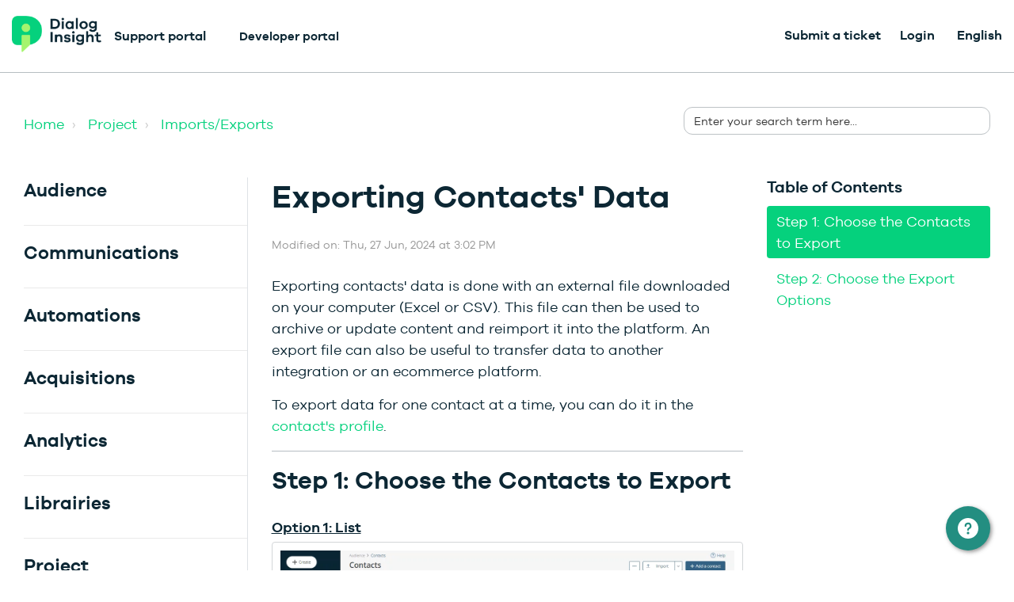

--- FILE ---
content_type: text/html; charset=utf-8
request_url: https://dialoginsight.freshdesk.com/en/support/solutions/articles/1000249453-exporting-a-list-of-contacts
body_size: 40210
content:
<!DOCTYPE html>
       
        <!--[if lt IE 7]><html class="no-js ie6 dew-dsm-theme " lang="en" dir="ltr" data-date-format="non_us"><![endif]-->       
        <!--[if IE 7]><html class="no-js ie7 dew-dsm-theme " lang="en" dir="ltr" data-date-format="non_us"><![endif]-->       
        <!--[if IE 8]><html class="no-js ie8 dew-dsm-theme " lang="en" dir="ltr" data-date-format="non_us"><![endif]-->       
        <!--[if IE 9]><html class="no-js ie9 dew-dsm-theme " lang="en" dir="ltr" data-date-format="non_us"><![endif]-->       
        <!--[if IE 10]><html class="no-js ie10 dew-dsm-theme " lang="en" dir="ltr" data-date-format="non_us"><![endif]-->       
        <!--[if (gt IE 10)|!(IE)]><!--><html class="no-js  dew-dsm-theme " lang="en" dir="ltr" data-date-format="non_us"><!--<![endif]-->
	<head>
		
		<!-- Title for the page -->
<title> Exporting Contacts&#39; Data : Dialog Insight - Support </title>

<!-- Meta information -->

      <meta charset="utf-8" />
      <meta http-equiv="X-UA-Compatible" content="IE=edge,chrome=1" />
      <meta name="description" content= "" />
      <meta name="author" content= "" />
       <meta property="og:title" content="Exporting Contacts&amp;#39; Data" />  <meta property="og:url" content="https://support.dialoginsight.com/en/support/solutions/articles/1000249453-exporting-contacts-data" />  <meta property="og:description" content=" Exporting contacts&amp;#39; data is done with an external file downloaded on your computer (Excel or CSV). This file can then be used to archive or update content and reimport it into the platform. An export file can also be useful to transfer data to an..." />  <meta property="og:image" content="https://s3.amazonaws.com/cdn.freshdesk.com/data/helpdesk/attachments/production/1000299485/logo/gAAg75N3KVEZX2RubxPRaqh400DzP5IEhQ.png?X-Amz-Algorithm=AWS4-HMAC-SHA256&amp;amp;X-Amz-Credential=AKIAS6FNSMY2XLZULJPI%2F20260112%2Fus-east-1%2Fs3%2Faws4_request&amp;amp;X-Amz-Date=20260112T144442Z&amp;amp;X-Amz-Expires=604800&amp;amp;X-Amz-SignedHeaders=host&amp;amp;X-Amz-Signature=a1cd8959914807adfe444007dcdf68c808b5a4ae33d7b650ca0546ec4a2aac21" />  <meta property="og:site_name" content="Dialog Insight - Support" />  <meta property="og:type" content="article" />  <meta name="twitter:title" content="Exporting Contacts&amp;#39; Data" />  <meta name="twitter:url" content="https://support.dialoginsight.com/en/support/solutions/articles/1000249453-exporting-contacts-data" />  <meta name="twitter:description" content=" Exporting contacts&amp;#39; data is done with an external file downloaded on your computer (Excel or CSV). This file can then be used to archive or update content and reimport it into the platform. An export file can also be useful to transfer data to an..." />  <meta name="twitter:image" content="https://s3.amazonaws.com/cdn.freshdesk.com/data/helpdesk/attachments/production/1000299485/logo/gAAg75N3KVEZX2RubxPRaqh400DzP5IEhQ.png?X-Amz-Algorithm=AWS4-HMAC-SHA256&amp;amp;X-Amz-Credential=AKIAS6FNSMY2XLZULJPI%2F20260112%2Fus-east-1%2Fs3%2Faws4_request&amp;amp;X-Amz-Date=20260112T144442Z&amp;amp;X-Amz-Expires=604800&amp;amp;X-Amz-SignedHeaders=host&amp;amp;X-Amz-Signature=a1cd8959914807adfe444007dcdf68c808b5a4ae33d7b650ca0546ec4a2aac21" />  <meta name="twitter:card" content="summary" />  <meta name="keywords" content="contact, extraction, external file, contact list" />  <link rel="canonical" href="https://support.dialoginsight.com/en/support/solutions/articles/1000249453-exporting-contacts-data" />  <link rel='alternate' hreflang="en" href="https://support.dialoginsight.com/en/support/solutions/articles/1000249453-exporting-contacts-data"/>  <link rel='alternate' hreflang="fr" href="https://support.dialoginsight.com/fr/support/solutions/articles/1000249453-exporter-les-donn%C3%A9es-de-contacts"/> 

<!-- Responsive setting -->
<link rel="apple-touch-icon" href="https://s3.amazonaws.com/cdn.freshdesk.com/data/helpdesk/attachments/production/1044815989/fav_icon/xNPYhy1Q8GVw_MNm-s4bLwe2Lzpe93Se9g.png" />
        <link rel="apple-touch-icon" sizes="72x72" href="https://s3.amazonaws.com/cdn.freshdesk.com/data/helpdesk/attachments/production/1044815989/fav_icon/xNPYhy1Q8GVw_MNm-s4bLwe2Lzpe93Se9g.png" />
        <link rel="apple-touch-icon" sizes="114x114" href="https://s3.amazonaws.com/cdn.freshdesk.com/data/helpdesk/attachments/production/1044815989/fav_icon/xNPYhy1Q8GVw_MNm-s4bLwe2Lzpe93Se9g.png" />
        <link rel="apple-touch-icon" sizes="144x144" href="https://s3.amazonaws.com/cdn.freshdesk.com/data/helpdesk/attachments/production/1044815989/fav_icon/xNPYhy1Q8GVw_MNm-s4bLwe2Lzpe93Se9g.png" />
        <meta name="viewport" content="width=device-width, initial-scale=1.0, maximum-scale=5.0, user-scalable=yes" /> 

<meta name="viewport" content="width=device-width, initial-scale=1.0" />
<link href="https://fonts.googleapis.com/css?family=Lato:300,300i,400,400i,700,700i" rel="stylesheet">
<link rel="stylesheet" href="//maxcdn.bootstrapcdn.com/font-awesome/4.7.0/css/font-awesome.min.css" />
<link rel="stylesheet" href="//cdn.jsdelivr.net/highlight.js/9.10.0/styles/github.min.css" />
<link rel="stylesheet" href="//cdn.jsdelivr.net/jquery.magnific-popup/1.0.0/magnific-popup.css" />

<style>
  /*! CSS Used fontfaces */
@font-face {
  font-family: "icomoon";
  src: url(https://deek8ilcp2d17.cloudfront.net/dialoginsight/icomoon.eot);
  src: url(https://deek8ilcp2d17.cloudfront.net/dialoginsight/icomoon.eot#iefix)
      format("embedded-opentype"),
    url(https://deek8ilcp2d17.cloudfront.net/dialoginsight/icomoon.ttf)
      format("truetype"),
    url(https://deek8ilcp2d17.cloudfront.net/dialoginsight/icomoon.woff)
      format("woff"),
    url(https://deek8ilcp2d17.cloudfront.net/dialoginsight/icomoon.svg#icomoon)
      format("svg");
  font-weight: 400;
  font-style: normal;
  font-display: block;
}
@font-face {
  font-family: "icomoon social simple";
  src: url(https://deek8ilcp2d17.cloudfront.net/dialoginsight/icomoon_1.eot);
  src: url(https://deek8ilcp2d17.cloudfront.net/dialoginsight/icomoon_1.eot#iefix)
      format("embedded-opentype"),
    url(https://deek8ilcp2d17.cloudfront.net/dialoginsight/icomoon_1.ttf)
      format("truetype"),
    url(https://deek8ilcp2d17.cloudfront.net/dialoginsight/icomoon_1.woff)
      format("woff"),
    url(https://deek8ilcp2d17.cloudfront.net/dialoginsight/icomoon_1.svg#icomoon)
      format("svg");
  font-weight: 400;
  font-style: normal;
  font-display: block;
}
@font-face {
  font-family: "Galano Grostesque";
  src: local("galano_grotesque"),
    url(https://deek8ilcp2d17.cloudfront.net/dialoginsight/GalanoGrotesque-Regular.woff2)
      format("woff2"),
    url(https://deek8ilcp2d17.cloudfront.net/dialoginsight/GalanoGrotesque-Regular.woff)
      format("woff");
  font-display: swap;
  font-weight: 400;
  font-style: normal;
}
@font-face {
  font-family: "Galano Grostesque";
  src: local("galano_grotesque_semibold"),
    url(https://deek8ilcp2d17.cloudfront.net/dialoginsight/GalanoGrotesque-SemiBold.woff2)
      format("woff2"),
    url(https://deek8ilcp2d17.cloudfront.net/dialoginsight/GalanoGrotesque-SemiBold.woff)
      format("woff");
  font-display: swap;
  font-weight: 700;
  font-style: normal;
}
</style>
<script
  src="https://code.jquery.com/jquery-3.6.3.min.js"
  integrity="sha256-pvPw+upLPUjgMXY0G+8O0xUf+/Im1MZjXxxgOcBQBXU="
  crossorigin="anonymous"></script>


<script type="module" src="https://js-wc.site24x7static.com/site24x7/client/statusiq_status_widget/statusiq-status-widget.esm.js?07_2023"></script>
<script nomodule src="https://js-wc.site24x7static.com/site24x7/client/statusiq_status_widget/statusiq-status-widget.js?07_2023"></script>


<script id="DI-Journey-MwEAAHpHZXhlTeYsAABjVWtONEt6CAAA" type="text/javascript" src="https://t.ofsys.com/js/Journey/1/MwEAAHpHZXhlTeYsAABjVWtONEt6CAAA/DI.Journey-min.js"></script>

  <style>

    .widget-contacts.svelte-1k7yf85 {
      font-family: -apple-system, BlinkMacSystemFont, 'Segoe UI', Roboto, Oxygen, Ubuntu, Cantarell,
        'Open Sans', 'Helvetica Neue', sans-serif;
    }
    .widget-contacts__button.svelte-44sttq {
      position: fixed;
      bottom: 25px;
      right: 30px;
      cursor: pointer;
      width: 56px;
      height: 56px;
      background-color: var(--brand-color);
      border: none;
      border-radius: 50%;
      -webkit-box-shadow: 2px 2px 5px 0 rgba(45, 45, 45, 0.5);
      box-shadow: 2px 2px 5px 0 rgba(45, 45, 45, 0.5);
      text-align: center;
      z-index: 9999 !important;
      margin: 0;
      padding: 0;
      -webkit-transition: background-color 0.25s ease;
      transition: background-color 0.25s ease;
      overflow: hidden;
    }
    .widget-contacts__button.svelte-44sttq:hover:before,
    .widget-contacts__button.svelte-44sttq:focus:before {
      content: '';
      position: absolute;
      top: 0;
      bottom: 0;
      left: 0;
      right: 0;
      width: 100%;
      height: 100%;
      background-color: rgba(0, 0, 0, 0.2);
    }
    .widget-contacts__icon.svelte-44sttq {
      width: 100%;
      height: 100%;
      display: -webkit-box;
      display: -ms-flexbox;
      display: flex;
      -webkit-box-pack: center;
      -ms-flex-pack: center;
      justify-content: center;
      -webkit-box-align: center;
      -ms-flex-align: center;
      align-items: center;
    }
    .widget-contacts__menu.svelte-1wugmya {
      position: fixed;
      right: 30px;
      bottom: 100px;
      display: -webkit-box;
      display: -ms-flexbox;
      display: flex;
      -webkit-box-pack: center;
      -ms-flex-pack: center;
      justify-content: center;
      -webkit-box-orient: vertical;
      -webkit-box-direction: normal;
      -ms-flex-direction: column;
      flex-direction: column;
      -webkit-box-shadow: 8px 8px 15px 0 rgba(45, 45, 45, 0.5);
      box-shadow: 8px 8px 15px 0 rgba(45, 45, 45, 0.5);
      border-radius: 6px;
      overflow-x: hidden;
      overflow-y: auto;
      max-height: calc(100vh - 196px);
      min-width: calc(100vw - 60px);
      max-width: calc(100vw - 60px);
      z-index: 9999 !important;
    }
    @media (min-width: 768px) {
      .widget-contacts__menu.svelte-1wugmya {
        min-width: 320px;
        max-width: 320px;
      }
    }
    .widget-contacts-menu__header.svelte-1wugmya {
      color: #ffffff;
      width: 100%;
      max-width: 100%;
      min-height: 75px;
      padding: 24px 27px;
      line-height: 1.3;
      -webkit-box-sizing: border-box;
      box-sizing: border-box;
      background-color: var(--brand-color);
      background-size: 100% 100%;
      background-repeat: repeat;
      overflow: inherit;
      text-overflow: ellipsis;
      word-break: break-word;
      word-wrap: break-word;
      border-top-left-radius: 6px;
      border-top-right-radius: 6px;
      text-align: left;
    }
    .widget-contacts-menu__title.svelte-1wugmya {
      font-size: 1.25em;
      letter-spacing: 0.04em;
      text-transform: none;
      margin: 0 0 8px 0;
    }
    .widget-contacts-menu__description.svelte-1wugmya {
      font-size: 0.875em;
      letter-spacing: 0.0285em;
      margin: 0;
    }
    .widget-contacts-menu__list.svelte-1wugmya {
      width: 100%;
      display: -webkit-box;
      display: -ms-flexbox;
      display: flex;
      -webkit-box-orient: vertical;
      -webkit-box-direction: normal;
      -ms-flex-direction: column;
      flex-direction: column;
      -ms-flex-wrap: nowrap;
      flex-wrap: nowrap;
      -webkit-box-align: center;
      -ms-flex-align: center;
      align-items: center;
      -ms-flex-line-pack: center;
      align-content: center;
      margin: 0;
      padding-left: 0;
      list-style-type: none;
      border-radius: 6px;
    }
    .widget-contacts-menu__item.svelte-l4td3o.svelte-l4td3o {
      width: 100%;
      min-height: 60px;
      -webkit-box-sizing: border-box;
      box-sizing: border-box;
      padding-top: 0;
      padding-bottom: 0;
      display: -webkit-box;
      display: -ms-flexbox;
      display: flex;
      -webkit-box-orient: horizontal;
      -webkit-box-direction: normal;
      -ms-flex-direction: row;
      flex-direction: row;
      -ms-flex-wrap: nowrap;
      flex-wrap: nowrap;
      -webkit-box-pack: start;
      -ms-flex-pack: start;
      justify-content: flex-start;
      -webkit-box-align: center;
      -ms-flex-align: center;
      align-items: center;
      pointer-events: auto;
      cursor: pointer;
      -webkit-transition: background-color 0.25s ease;
      transition: background-color 0.25s ease;
      background-color: #fff;
    }
    .widget-contacts-menu__item.svelte-l4td3o.svelte-l4td3o:not(:last-child) {
      border-bottom: 1px solid #dcdcdc;
    }
    .widget-contacts-menu__item.svelte-l4td3o.svelte-l4td3o:hover {
      background-color: #fafafa;
    }
    .widget-contacts-menu__item.svelte-l4td3o:hover .widget-contacts-menu__link.svelte-l4td3o {
      color: var(--brand-color);
    }
    .widget-contacts-menu__link.svelte-l4td3o.svelte-l4td3o {
      display: -webkit-box;
      display: -ms-flexbox;
      display: flex;
      height: 100%;
      padding: 14px 0 14px 0;
      text-decoration: none;
      -webkit-box-align: center;
      -ms-flex-align: center;
      align-items: center;
      color: #333;
      align-items: center;
      vertical-align: middle;
      width: 100%;
    }
    .widget-contacts-menu__link-icon.svelte-l4td3o.svelte-l4td3o {
      height: 32px;
      max-height: 32px;
      width: 80px;
    }
    .widget-contacts-menu__link-name.svelte-l4td3o.svelte-l4td3o {
      font-size: 1em;
      padding-right: 24px;
      letter-spacing: 0.025rem;
      overflow: hidden;
      text-overflow: ellipsis;
      white-space: pre-line;
      word-break: keep-all;
      word-wrap: normal;
      -webkit-transition: color 0.25s ease;
      transition: color 0.25s ease;
      line-height: 1.5;
    }
    .widget-contacts-menu__link-icon.svelte-l4td3o.svelte-l4td3o {
      width: 32px;
      max-width: 32px;
      height: auto;
      -webkit-box-sizing: content-box;
      box-sizing: content-box;
      stroke: var(--brand-color) !important;
      background-color: transparent;
      padding-left: 24px;
      padding-right: 24px;
      display: -webkit-box;
      display: -ms-flexbox;
      display: flex;
      -webkit-box-align: center;
      -ms-flex-align: center;
      align-items: center;
      -webkit-box-pack: center;
      -ms-flex-pack: center;
      justify-content: center;
    }

    .widget-contacts-menu__link-icon svg use {
      display: none !important;
    }

    </style>
    
    <script>
    var contactsWidget = function () {
      "use strict";
    
      function t() {
      }
    
      function e(t) {
        return t()
      }
    
      function n() {
        return Object.create(null)
      }
    
      function o(t) {
        t.forEach(e)
      }
    
      function i(t) {
        return "function" == typeof t
      }
    
      function s(t, e) {
        return t != t ? e == e : t !== e || t && "object" == typeof t || "function" == typeof t
      }
    
      function c(e, n, o) {
        e.$$.on_destroy.push(function (e, ...n) {
          if (null == e) return t;
          const o = e.subscribe(...n);
          return o.unsubscribe ? () => o.unsubscribe() : o
        }(n, o))
      }
    
      function r(t, e) {
        t.appendChild(e)
      }
    
      function l(t, e, n) {
        t.insertBefore(e, n || null)
      }
    
      function a(t) {
        t.parentNode.removeChild(t)
      }
    
      function u(t) {
        return document.createElement(t)
      }
    
      function f(t) {
        return document.createTextNode(t)
      }
    
      function d() {
        return f(" ")
      }
    
      function m(t, e, n, o) {
        return t.addEventListener(e, n, o), () => t.removeEventListener(e, n, o)
      }
    
      function g(t, e, n) {
        null == n ? t.removeAttribute(e) : t.getAttribute(e) !== n && t.setAttribute(e, n)
      }
    
      function p(t, e, n, o) {
        t.style.setProperty(e, n, o ? "important" : "")
      }
    
      let h;
    
      function w(t) {
        h = t
      }
    
      function v() {
        if (!h) throw new Error("Function called outside component initialization");
        return h
      }
    
      const $ = [], b = [], _ = [], k = [], y = Promise.resolve();
      let x = !1;
    
      function C(t) {
        _.push(t)
      }
    
      let E = !1;
      const I = new Set;
    
      function j() {
        if (!E) {
          E = !0;
          do {
            for (let t = 0; t < $.length; t += 1) {
              const e = $[t];
              w(e), A(e.$$)
            }
            for (w(null), $.length = 0; b.length;) b.pop()();
            for (let t = 0; t < _.length; t += 1) {
              const e = _[t];
              I.has(e) || (I.add(e), e())
            }
            _.length = 0
          } while ($.length);
          for (; k.length;) k.pop()();
          x = !1, E = !1, I.clear()
        }
      }
    
      function A(t) {
        if (null !== t.fragment) {
          t.update(), o(t.before_update);
          const e = t.dirty;
          t.dirty = [-1], t.fragment && t.fragment.p(t.ctx, e), t.after_update.forEach(C)
        }
      }
    
      const S = new Set;
      let W;
    
      function L(t, e) {
        t && t.i && (S.delete(t), t.i(e))
      }
    
      function z(t, e, n, o) {
        if (t && t.o) {
          if (S.has(t)) return;
          S.add(t), W.c.push((() => {
            S.delete(t), o && (n && t.d(1), o())
          })), t.o(e)
        }
      }
    
      function M(t) {
        t && t.c()
      }
    
      function O(t, n, s, c) {
        const {fragment: r, on_mount: l, on_destroy: a, after_update: u} = t.$$;
        r && r.m(n, s), c || C((() => {
          const n = l.map(e).filter(i);
          a ? a.push(...n) : o(n), t.$$.on_mount = []
        })), u.forEach(C)
      }
    
      function N(t, e) {
        const n = t.$$;
        null !== n.fragment && (o(n.on_destroy), n.fragment && n.fragment.d(e), n.on_destroy = n.fragment = null, n.ctx = [])
      }
    
      function q(t, e) {
        -1 === t.$$.dirty[0] && ($.push(t), x || (x = !0, y.then(j)), t.$$.dirty.fill(0)), t.$$.dirty[e / 31 | 0] |= 1 << e % 31
      }
    
      function T(e, i, s, c, r, l, u = [-1]) {
        const f = h;
        w(e);
        const d = e.$$ = {
          fragment: null,
          ctx: null,
          props: l,
          update: t,
          not_equal: r,
          bound: n(),
          on_mount: [],
          on_destroy: [],
          on_disconnect: [],
          before_update: [],
          after_update: [],
          context: new Map(f ? f.$$.context : i.context || []),
          callbacks: n(),
          dirty: u,
          skip_bound: !1
        };
        let m = !1;
        if (d.ctx = s ? s(e, i.props || {}, ((t, n, ...o) => {
          const i = o.length ? o[0] : n;
          return d.ctx && r(d.ctx[t], d.ctx[t] = i) && (!d.skip_bound && d.bound[t] && d.bound[t](i), m && q(e, t)), n
        })) : [], d.update(), m = !0, o(d.before_update), d.fragment = !!c && c(d.ctx), i.target) {
          if (i.hydrate) {
            const t = function (t) {
              return Array.from(t.childNodes)
            }(i.target);
            d.fragment && d.fragment.l(t), t.forEach(a)
          } else d.fragment && d.fragment.c();
          i.intro && L(e.$$.fragment), O(e, i.target, i.anchor, i.customElement), j()
        }
        w(f)
      }
    
      class B {
        $destroy() {
          N(this, 1), this.$destroy = t
        }
    
        $on(t, e) {
          const n = this.$$.callbacks[t] || (this.$$.callbacks[t] = []);
          return n.push(e), () => {
            const t = n.indexOf(e);
            -1 !== t && n.splice(t, 1)
          }
        }
    
        $set(t) {
          var e;
          this.$$set && (e = t, 0 !== Object.keys(e).length) && (this.$$.skip_bound = !0, this.$$set(t), this.$$.skip_bound = !1)
        }
      }
    
      const H = [];
    
      function P(e, n = t) {
        let o;
        const i = [];
    
        function c(t) {
          if (s(e, t) && (e = t, o)) {
            const t = !H.length;
            for (let t = 0; t < i.length; t += 1) {
              const n = i[t];
              n[1](), H.push(n, e)
            }
            if (t) {
              for (let t = 0; t < H.length; t += 2) H[t][0](H[t + 1]);
              H.length = 0
            }
          }
        }
    
        return {
          set: c, update: function (t) {
            c(t(e))
          }, subscribe: function (s, r = t) {
            const l = [s, r];
            return i.push(l), 1 === i.length && (o = n(c) || t), s(e), () => {
              const t = i.indexOf(l);
              -1 !== t && i.splice(t, 1), 0 === i.length && (o(), o = null)
            }
          }
        }
      }
    
      var Z = P(!1), F = P(!0);
    
      function U(t) {
        let e;
        return {
          c() {
            e = u("div"), e.innerHTML = '<svg xmlns="http://www.w3.org/2000/svg" version="1.1" xmlns:xlink="http://www.w3.org/1999/xlink" xmlns:svgjs="http://svgjs.com/svgjs" viewBox="0 0 21 21" width="21" height="21"><g transform="matrix(0.875,0,0,0.875,0,0)"><path d="M14.3,12.179a.25.25,0,0,1,0-.354l9.263-9.262A1.5,1.5,0,0,0,21.439.442L12.177,9.7a.25.25,0,0,1-.354,0L2.561.442A1.5,1.5,0,0,0,.439,2.563L9.7,11.825a.25.25,0,0,1,0,.354L.439,21.442a1.5,1.5,0,0,0,2.122,2.121L11.823,14.3a.25.25,0,0,1,.354,0l9.262,9.263a1.5,1.5,0,0,0,2.122-2.121Z" fill="#ffffff" stroke="none" stroke-linecap="round" stroke-linejoin="round" stroke-width="0"></path></g></svg>', g(e, "class", "widget-contacts__icon svelte-44sttq")
          }, m(t, n) {
            l(t, e, n)
          }, d(t) {
            t && a(e)
          }
        }
      }
    
      function D(t) {
        let e;
        return {
          c() {
            e = u("div"), e.innerHTML = '<svg focused="false" aria-hidden="true" xmlns="http://www.w3.org/2000/svg" version="1.1" xmlns:xlink="http://www.w3.org/1999/xlink" xmlns:svgjs="http://svgjs.com/svgjs" viewBox="0 0 26 26" width="26" height="26"><g transform="matrix(1.0833333333333333,0,0,1.0833333333333333,0,0)"><path d="M12,0A12,12,0,1,0,24,12,12.013,12.013,0,0,0,12,0Zm0,19a1.5,1.5,0,1,1,1.5-1.5A1.5,1.5,0,0,1,12,19Zm1.6-6.08a1,1,0,0,0-.6.917,1,1,0,1,1-2,0,3,3,0,0,1,1.8-2.75A2,2,0,1,0,10,9.255a1,1,0,1,1-2,0,4,4,0,1,1,5.6,3.666Z" fill="#ffffff" stroke="none" stroke-linecap="round" stroke-linejoin="round" stroke-width="0"></path></g></svg>', g(e, "class", "widget-contacts__icon svelte-44sttq")
          }, m(t, n) {
            l(t, e, n)
          }, d(t) {
            t && a(e)
          }
        }
      }
    
      function G(e) {
        let n, o, i;
    
        function s(t, e) {
          return t[0] ? D : U
        }
    
        let c = s(e), r = c(e);
        return {
          c() {
            n = u("button"), r.c(), g(n, "class", "widget-contacts__button svelte-44sttq"), g(n, "type", "button"), g(n, "name", "Channel Menu"), g(n, "aria-label", "Channel Menu"), g(n, "aria-expanded", "true"), g(n, "aria-haspopup", "true")
          }, m(t, s) {
            l(t, n, s), r.m(n, null), o || (i = m(n, "click", e[1]), o = !0)
          }, p(t, [e]) {
            c !== (c = s(t)) && (r.d(1), r = c(t), r && (r.c(), r.m(n, null)))
          }, i: t, o: t, d(t) {
            t && a(n), r.d(), o = !1, i()
          }
        }
      }
    
      function J(t, e, n) {
        let o, i;
        return c(t, Z, (t => n(2, o = t))), c(t, F, (t => n(0, i = t))), [i, function () {
          Z.set(!o), F.set(!i)
        }]
      }
    
      class K extends B {
        constructor(t) {
          super(), T(this, t, J, G, s, {})
        }
      }
    
      function Q(e) {
        let n, o, s, c, p, h, w, v, $, b, _, k, y, x = e[0].title + "";
        return {
          c() {
            n = u("li"), o = u("a"), s = u("div"), c = u("img"), w = d(), v = u("span"), $ = f(x), g(c, "class", "widget-contacts-menu__link-icon-svg svg-icon"), c.src !== (p = e[0].icon) && g(c, "src", p), g(c, "alt", h = "Icons " + e[0].name), g(s, "class", "widget-contacts-menu__link-icon svelte-l4td3o"), g(v, "class", "widget-contacts-menu__link-name svelte-l4td3o"), g(o, "class", "widget-contacts-menu__link svelte-l4td3o"), g(o, "href", b = e[0].link), g(o, "target", _ = e[0].newWindow ? "_blank" : "_self"), g(o, "rel", "noopener"), g(o, "tabindex", "0"), g(o, "role", "option"), g(n, "class", "widget-contacts-menu__item svelte-l4td3o"), g(n, "role", "presentation")
          }, m(t, a) {
            l(t, n, a), r(n, o), r(o, s), r(s, c), e[3](s), r(o, w), r(o, v), r(v, $), k || (y = m(o, "click", (function () {
              i(e[0].onClick ? e[2](e[0].onClick) : "") && (e[0].onClick ? e[2](e[0].onClick) : "").apply(this, arguments)
            })), k = !0)
          }, p(t, [n]) {
            e = t, 1 & n && c.src !== (p = e[0].icon) && g(c, "src", p), 1 & n && h !== (h = "Icons " + e[0].name) && g(c, "alt", h), 1 & n && x !== (x = e[0].title + "") && function (t, e) {
              e = "" + e, t.wholeText !== e && (t.data = e)
            }($, x), 1 & n && b !== (b = e[0].link) && g(o, "href", b), 1 & n && _ !== (_ = e[0].newWindow ? "_blank" : "_self") && g(o, "target", _)
          }, i: t, o: t, d(t) {
            t && a(n), e[3](null), k = !1, y()
          }
        }
      }
    
      function R(t, e, n) {
        let o, i;
        c(t, Z, (t => n(4, o = t))), c(t, F, (t => n(5, i = t)));
        let s, {menuItem: r} = e;
        var l;
        return l = async () => {
          const t = s.querySelector(".svg-icon"), e = t.getAttribute("src"),
            o = t.className ? t.className.split(" ")[0] : "";
          e.includes("svg") && async function () {
            const t = await fetch(e), i = await t.text();
            n(1, s.innerHTML = i, s), s.querySelector("svg").classList.add(o)
          }()
        }, v().$$.on_mount.push(l), t.$$set = t => {
          "menuItem" in t && n(0, r = t.menuItem)
        }, [r, s, function (t) {
          t(), Z.set(!o), F.set(!i)
        }, function (t) {
          b[t ? "unshift" : "push"]((() => {
            s = t, n(1, s)
          }))
        }]
      }
    
      class V extends B {
        constructor(t) {
          super(), T(this, t, R, Q, s, {menuItem: 0})
        }
      }
    
      function X(t, e, n) {
        const o = t.slice();
        return o[4] = e[n], o
      }
    
      function Y(e) {
        let n, o, i = e[4].active && function (e) {
          let n, o;
          return n = new V({props: {menuItem: e[4]}}), {
            c() {
              M(n.$$.fragment)
            }, m(t, e) {
              O(n, t, e), o = !0
            }, p: t, i(t) {
              o || (L(n.$$.fragment, t), o = !0)
            }, o(t) {
              z(n.$$.fragment, t), o = !1
            }, d(t) {
              N(n, t)
            }
          }
        }(e);
        return {
          c() {
            i && i.c(), n = f("")
          }, m(t, e) {
            i && i.m(t, e), l(t, n, e), o = !0
          }, p(t, e) {
            t[4].active && i.p(t, e)
          }, i(t) {
            o || (L(i), o = !0)
          }, o(t) {
            z(i), o = !1
          }, d(t) {
            i && i.d(t), t && a(n)
          }
        }
      }
    
      function tt(t) {
        let e, n, i, s, c, f, m, h, w = t[1].menuItems, v = [];
        for (let e = 0; e < w.length; e += 1) v[e] = Y(X(t, w, e));
        const $ = t => z(v[t], 1, 1, (() => {
          v[t] = null
        }));
        return {
          c() {
            e = u("div"), n = u("header"), i = u("h2"), i.textContent = `${t[1].title}`, s = d(), c = u("p"), c.textContent = `${t[1].description}`, f = d(), m = u("ul");
            for (let t = 0; t < v.length; t += 1) v[t].c();
            g(i, "class", "widget-contacts-menu__title svelte-1wugmya"), g(c, "class", "widget-contacts-menu__description svelte-1wugmya"), g(n, "class", "widget-contacts-menu__header svelte-1wugmya"), g(m, "class", "widget-contacts-menu__list svelte-1wugmya"), g(m, "aria-label", "Choose channel"), g(e, "class", "widget-contacts__menu widget-contacts-menu svelte-1wugmya"), g(e, "role", "dialog"), p(e, "visibility", t[0] ? "visible" : "hidden")
          }, m(t, o) {
            l(t, e, o), r(e, n), r(n, i), r(n, s), r(n, c), r(e, f), r(e, m);
            for (let t = 0; t < v.length; t += 1) v[t].m(m, null);
            h = !0
          }, p(t, [n]) {
            if (2 & n) {
              let e;
              for (w = t[1].menuItems, e = 0; e < w.length; e += 1) {
                const o = X(t, w, e);
                v[e] ? (v[e].p(o, n), L(v[e], 1)) : (v[e] = Y(o), v[e].c(), L(v[e], 1), v[e].m(m, null))
              }
              for (W = {r: 0, c: [], p: W}, e = w.length; e < v.length; e += 1) $(e);
              W.r || o(W.c), W = W.p
            }
            (!h || 1 & n) && p(e, "visibility", t[0] ? "visible" : "hidden")
          }, i(t) {
            if (!h) {
              for (let t = 0; t < w.length; t += 1) L(v[t]);
              h = !0
            }
          }, o(t) {
            v = v.filter(Boolean);
            for (let t = 0; t < v.length; t += 1) z(v[t]);
            h = !1
          }, d(t) {
            t && a(e), function (t, e) {
              for (let n = 0; n < t.length; n += 1) t[n] && t[n].d(e)
            }(v, t)
          }
        }
      }
    
      function et(t, e) {
        let n = t.slice();
        return void 0 === e || e.forEach((t => {
          n.forEach((e => {
            if (t.name === e.name) for (let n in e) Object.prototype.hasOwnProperty.call(t, [n]) && (e[n] = t[n])
          }))
        })), n
      }
    
      function nt(t, e, n) {
        let o;
        c(t, Z, (t => n(0, o = t)));
        let {defaultSettings: i} = e;
        const s = (r = "customSettings", v().$$.context.get(r));
        var r;
        const l = function (t, e) {
          let n = {};
          for (let o in e) Object.prototype.hasOwnProperty.call(t, [o]) && !Array.isArray(e[o]) && (void 0 !== e[o] ? n[o] = e[o] : n[o] = t[o]), Array.isArray(t[o]) && (n[o] = et(t[o], e[o]));
          return n
        }(i, s);
        return t.$$set = t => {
          "defaultSettings" in t && n(2, i = t.defaultSettings)
        }, [o, l, i]
      }
    
      class ot extends B {
        constructor(t) {
          super(), T(this, t, nt, tt, s, {defaultSettings: 2})
        }
      }
    
      function it(e) {
        let n, o, i, s, c;
        return o = new K({}), s = new ot({props: {defaultSettings: e[1]}}), {
          c() {
            n = u("div"), M(o.$$.fragment), i = d(), M(s.$$.fragment), g(n, "class", "widget-contacts svelte-1k7yf85"), p(n, "--brand-color", e[0].brandColor ? e[0].brandColor : e[1].brandColor)
          }, m(t, e) {
            l(t, n, e), O(o, n, null), r(n, i), O(s, n, null), c = !0
          }, p: t, i(t) {
            c || (L(o.$$.fragment, t), L(s.$$.fragment, t), c = !0)
          }, o(t) {
            z(o.$$.fragment, t), z(s.$$.fragment, t), c = !1
          }, d(t) {
            t && a(n), N(o), N(s)
          }
        }
      }
    
      function st(t, e, n) {
        let {title: o} = e, {description: i} = e, {menuItems: s} = e, {brandColor: c} = e;
        const r = {title: o, description: i, brandColor: c, menuItems: s};
        var l, a;
        l = "customSettings", a = r, v().$$.context.set(l, a);
        const u = {
          title: "How can we help?",
          description: "Select a channel and let's talk.",
          brandColor: "#276fd0",
          menuItems: [{
            name: "chat", title: "Chat", icon: "chat.svg", link: "javascript:void(0);", onClick() {
              FreshworksWidget('open')}, active: !1
          }, {
            name: "new-ticket",
            title: "New Ticket",
            icon: "new-ticket.svg",
            link: "javascript:void(0);",
            onClick: !1,
            active: !0,
            newWindow: !1
          }, {
            name: "call",
            title: "Call (US Number)",
            icon: "call.svg",
            link: "javascript:void(0);",
            onClick: !1,
            active: !0,
            newWindow: !1
          }, {
            name: "web-site",
            title: "Web site",
            icon: "web-site.svg",
            link: "javascript:void(0);",
            onClick: !1,
            active: !0,
            newWindow: !1
          }]
        };
        return function () {
          let t;
    
          function e(e) {
            e.menuItems.forEach((e => {
              "chat" === e.name && (t = e.active)
            }))
          }
    
          if (e(void 0 !== r.menuItems ? r : u), t) {
            let t = setInterval((() => {
              "undefined" != typeof zE && (zE("webWidget", "hide"), clearInterval(t)), console.log("Function search check zE")
            }), 500)
          }
        }(), t.$$set = t => {
          "title" in t && n(2, o = t.title), "description" in t && n(3, i = t.description), "menuItems" in t && n(4, s = t.menuItems), "brandColor" in t && n(5, c = t.brandColor)
        }, [r, u, o, i, s, c]
      }
    
      class ct extends B {
        constructor(t) {
          super(), T(this, t, st, it, s, {title: 2, description: 3, menuItems: 4, brandColor: 5})
        }
      }
    
      return function (t) {
        return new ct({target: document.body, props: t})
      }
    }();
    </script>
    
		
		<!-- Adding meta tag for CSRF token -->
		<meta name="csrf-param" content="authenticity_token" />
<meta name="csrf-token" content="MCjGIkm8VdHcKXuwl03TIPctsd2f3s337vHGfQKh8E4CShSZ+Kix8Co+2ycxB0ML8OCOpyYqJ7h4fSTdVmeWKg==" />
		<!-- End meta tag for CSRF token -->
		
		<!-- Fav icon for portal -->
		<link rel='shortcut icon' href='https://s3.amazonaws.com/cdn.freshdesk.com/data/helpdesk/attachments/production/1044815989/fav_icon/xNPYhy1Q8GVw_MNm-s4bLwe2Lzpe93Se9g.png' />

		<!-- Base stylesheet -->
 
		<link rel="stylesheet" media="print" href="https://assets1.freshdesk.com/assets/cdn/portal_print-6e04b27f27ab27faab81f917d275d593fa892ce13150854024baaf983b3f4326.css" />
	  		<link rel="stylesheet" media="screen" href="https://assets5.freshdesk.com/assets/cdn/portal_utils-f2a9170fce2711ae2a03e789faa77a7e486ec308a2367d6dead6c9890a756cfa.css" />

		
		<!-- Theme stylesheet -->

		<link href="/support/theme.css?v=4&amp;d=1764343212" media="screen" rel="stylesheet" type="text/css">

		<!-- Google font url if present -->
		<link href='https://fonts.googleapis.com/css?family=Source+Sans+Pro:regular,italic,600,700,700italic' rel='stylesheet' type='text/css' nonce='KIXImWXJN6CxDPlvxHw+ew=='>

		<!-- Including default portal based script framework at the top -->
		<script src="https://assets8.freshdesk.com/assets/cdn/portal_head_v2-d07ff5985065d4b2f2826fdbbaef7df41eb75e17b915635bf0413a6bc12fd7b7.js"></script>
		<!-- Including syntexhighlighter for portal -->
		<script src="https://assets5.freshdesk.com/assets/cdn/prism-841b9ba9ca7f9e1bc3cdfdd4583524f65913717a3ab77714a45dd2921531a402.js"></script>

		    <!-- Google tag (gtag.js) -->
	<script async src='https://www.googletagmanager.com/gtag/js?id=UA-107040949-1 ' nonce="KIXImWXJN6CxDPlvxHw+ew=="></script>
	<script nonce="KIXImWXJN6CxDPlvxHw+ew==">
	  window.dataLayer = window.dataLayer || [];
	  function gtag(){dataLayer.push(arguments);}
	  gtag('js', new Date());
	  gtag('config', 'UA-107040949-1 ');
	</script>


		<!-- Access portal settings information via javascript -->
		 <script type="text/javascript">     var portal = {"language":"fr","name":"Dialog Insight - Support","contact_info":"","current_page_name":"article_view","current_tab":"solutions","vault_service":{"url":"https://vault-service.freshworks.com/data","max_try":2,"product_name":"fd"},"current_account_id":90883,"preferences":{"bg_color":"#F5F7F9","header_color":"#F5F7F9","help_center_color":"#12344D","footer_color":"#12344D","tab_color":"#FFFFFF","tab_hover_color":"#12344D","btn_background":"#FFFFFF","btn_primary_background":"#12344D","base_font":"Source Sans Pro","text_color":"#264966","headings_font":"Source Sans Pro","headings_color":"#FFFFFF","link_color":"#2C5CC5","link_color_hover":"#021519","input_focus_ring_color":"#EBEFF3","card_color":"#FFFFFF","card_text_color":"#264966","card_border_color":"#EBEFF3","non_responsive":false},"image_placeholders":{"spacer":"https://assets8.freshdesk.com/assets/misc/spacer.gif","profile_thumb":"https://assets10.freshdesk.com/assets/misc/profile_blank_thumb-4a7b26415585aebbd79863bd5497100b1ea52bab8df8db7a1aecae4da879fd96.jpg","profile_medium":"https://assets7.freshdesk.com/assets/misc/profile_blank_medium-1dfbfbae68bb67de0258044a99f62e94144f1cc34efeea73e3fb85fe51bc1a2c.jpg"},"falcon_portal_theme":false,"current_object_id":1000249453};     var attachment_size = 20;     var blocked_extensions = "";     var allowed_extensions = "";     var store = { 
        ticket: {},
        portalLaunchParty: {} };    store.portalLaunchParty.ticketFragmentsEnabled = false;    store.pod = "us-east-1";    store.region = "US"; </script> 


			
	</head>
	<body>
            	
		
		
		

<!-- Notification Messages -->
 <div class="alert alert-with-close notice hide" id="noticeajax"></div> 
<div class="layout layout--anonymous">
  <div class="layout__head">
  	

  
 


<style>
  
  @media (min-width: 768px) {
  .category-list-item {
    min-height: 120px !important;
    height: unset !important;
} 
  } 
  
  .logo .light {
    display: none;
  }
  body .topbar, body .language-options .dropdown-toggle {
    font-size: 16px;
}
  
  .search-box--small.search-box .hc-search-input input[type=text] {
    padding-left: 12px;
  }
  
  .banner-language-selector:first-of-type,
  .language-options .dropdown .caret {display: none !important}
  
 .topbar__help-center-name {
    line-height: 46px;
}
  .topbar__container-inner {
    max-width: 1570px;
}
  
  .topbar__nav {
    padding-right: 15px;
    padding-left: 15px;
  }
  .widget-contacts__menu.svelte-1wugmya {
    overflow: hidden;
    background: #fff;
  }
    
    .topbar__controls a[href*='/signup'] { display: none !important }
  
 @media (min-width: 992px) {
  .topbar__controls>*+* {
    margin-left: 0 !important;
  }
    .topbar__controls>*+* a,
   .topbar__controls .banner-language-selector {
    margin-left: 1.5rem !important;
  }
 }

</style>

<header class="topbar topbar--small" data-topbar>
  <div class="topbar__nav bt-container">
    <div class="bt-container-inner topbar__container-inner">
      <div class="topbar__inner">
        <div class="topbar__col topbar__col--logo">
          <div class="logo-wrapper">
            <div class="logo">
              <a href=" https://support.dialoginsight.com/en/support/home">
                <img class="dark" src="https://breezythemes.s3.us-west-2.amazonaws.com/dialoginsight/logo-dialog-insight.png" alt="">
                <img class="light" src="https://breezythemes.s3.us-west-2.amazonaws.com/dialoginsight/Logo_Dialog-Insight_Version_Blanche.png" alt="">
              </a>              
            </div>
            
            <span class="topbar__help-center-name portail-ael">Support portal</span>
            <span class="topbar__help-center-name portail-dev"> <a  href="https://developers.dialoginsight.com/en/support/home" class="btn btn-secondary">Developer portal</a></span>
              
          </div>

          <button type="button" role="button" aria-label="Toggle Navigation" class="lines-button x" data-toggle-menu> <span class="lines"></span> </button>
        </div>
        <div class="topbar__col topbar__menu">
          <div class="topbar__collapse" data-menu>
            <div class="topbar__controls topbar__controls--anonymous">
              <a class="topbar__link" href="/en/support/tickets/new">Submit a ticket</a>
              <b class="hide-desktop"><a href="https://developers.dialoginsight.com/en/support/home">Developer portal</a></b>
              <div class="banner-language-selector pull-right" data-tabs="tabs"
                data-toggle='tooltip' data-placement="bottom" title=""><ul class="language-options" role="tablist"><li class="dropdown"><h5 class="dropdown-toggle" data-toggle="dropdown"><span>English</span><span class="caret"></span></h5><ul class="dropdown-menu " role="menu" aria-labelledby="dropdownMenu"><li><a class="" tabindex="-1" href="/fr/support/solutions/articles/1000249453-exporter-les-donn%C3%A9es-de-contacts">French</a></li><li><a class="active" tabindex="-1" href="/en/support/solutions/articles/1000249453-exporting-contacts-data"><span class='icon-dd-tick-dark'></span>English </a></li></ul></li></ul></div> <div class="welcome">Welcome <b></b> </div>  <b><a href="/en/support/login"><b>Login</b></a></b> &nbsp;<b><a href="/en/support/signup"><b>Sign up</b></a></b>
              <div class="banner-language-selector pull-right" data-tabs="tabs"
                data-toggle='tooltip' data-placement="bottom" title=""><ul class="language-options" role="tablist"><li class="dropdown"><h5 class="dropdown-toggle" data-toggle="dropdown"><span>English</span><span class="caret"></span></h5><ul class="dropdown-menu " role="menu" aria-labelledby="dropdownMenu"><li><a class="" tabindex="-1" href="/fr/support/solutions/articles/1000249453-exporter-les-donn%C3%A9es-de-contacts">French</a></li><li><a class="active" tabindex="-1" href="/en/support/solutions/articles/1000249453-exporting-contacts-data"><span class='icon-dd-tick-dark'></span>English </a></li></ul></li></ul></div>
             
            </div>
          </div>
        </div>
      </div>
    </div>
  </div>

  <!-- Search and page links for the page -->
  
    
  

</header>



  </div>
	<div 
		class="
			layout__content 
      
      
			
      " 
      data-page="article_view">

      

      <style>
  @media (max-width: 1280px) {
    .vote-title {
		display: block;
      margin-bottom: 16px;
    }
    .vote-up {
      margin-left: 0;
    }
  }
  
  .table-wrapper {
    width:100%;
    overflow-x:auto;
  }
  
  .callout, .fd-callout {
    white-space: normal !important;
}
  .lt-toc * {
    box-sizing: border-box;
}

.lt-toc--list {
    padding-left: 0;
    margin: 0;
    overflow-y: auto;
    list-style: none;
}

.lt-toc--link {
    display: block;
    padding: 6px 12px;
    text-decoration: none;
}

.lt-toc--link.is-active {
    background: currentColor;
}

.lt-toc--link.is-active span {
    color: #fff;
}

.lt-toc--current {
    padding: 6px 12px;
}

.lt-toc_is-desktop {
    position: relative;
}

.lt-toc_is-desktop .lt-toc--title {
    margin: 0 0 12px;
    font-size: 20px;
}

.lt-toc_is-desktop .lt-toc--current {
    display: none;
}

.lt-toc_is-desktop .lt-toc--item {
    margin-bottom: 6px;
}

.lt-toc_is-desktop .lt-toc--list {
    display: block !important;
}

.lt-toc_is-desktop .lt-toc--link {
    border-radius: 4px;
}

.lt-toc-mobile {
    display: none;
}

.lt-toc-mobile.is-active {
    display: block;
}

.lt-toc-mobile,
.lt-toc_is-mobile {
    width: 100%;
    height: 50px;
}

.lt-toc-mobile_start {
    margin-bottom: 24px;
}

.lt-toc-mobile_end {
    margin-top: 24px;
}

.lt-toc_is-mobile {
    position: absolute;
    z-index: 99;
}

.lt-toc_is-mobile.lt-toc_is-bottom {
    top: 0 !important;
}

.lt-toc_is-mobile .lt-toc--container {
    position: relative;
    width: 100%;
    background: #fff;
    border: 1px solid #e8e8e8;
    border-radius: 4px;
}

.lt-toc_is-mobile .lt-toc--title {
    position: absolute;
    top: 0;
    left: 12px;
    display: block;
    padding: 2px 4px;
    margin: 0;
    font-size: 14px;
    font-weight: 400;
    line-height: 16px;
    background: #eee;
    border-radius: 4px;
    transform: translateY(-50%);
}

.lt-toc_is-mobile .lt-toc--list {
    display: none;
    border-top: 1px solid #e8e8e8;
}

.lt-toc_is-mobile .lt-toc--current,
.lt-toc_is-mobile .lt-toc--link {
    padding: 12px;
    font-size: 16px;
    line-height: 1.5;
}

.lt-toc_is-mobile .lt-toc--current {
    position: relative;
    padding-right: 36px;
    overflow: hidden;
    text-overflow: ellipsis;
    white-space: nowrap;
    cursor: pointer;
}

.lt-toc_is-mobile .lt-toc--current:after,
.lt-toc_is-mobile .lt-toc--current:before {
    position: absolute;
    right: 22px;
    bottom: 50%;
    display: block;
    content: "";
    background: #4e5565;
    border-radius: 1px;
    transition: all 0.3s;
    transform: translate(50%, 50%);
}

.lt-toc_is-mobile .lt-toc--current:before {
    width: 2px;
    height: 12px;
}

.lt-toc_is-mobile .lt-toc--current:after {
    width: 12px;
    height: 2px;
}

.lt-toc_is-mobile .lt-toc--container.is-active .lt-toc--current:before {
    transform: translate(50%, 50%) rotate(-90deg);
}

.lt-toc_is-mobile .lt-toc--container.is-active .lt-toc--current:after {
    opacity: 0;
    transform: translate(50%, 50%) rotate(-90deg);
}

.lt-toc_is-mobile .lt-toc--item:last-child a {
    border-radius: 0 0 4px 4px;
}

.article__body li {
margin-bottom: 0px;
}
  
.table,
.article__body table {
  width: 100%;
  max-width: 100%;
  margin-bottom: 27px;
  background-color: transparent;
  border-top: 1px solid #000000 !important;
}
.table td,
.table th,
.article__body table td,
.article__body table th {
  text-align: left;
  padding: 12px;
  vertical-align: top;
  border: 1px solid #000000 !important;
  padding: 5px;
}

p,
ul,
ol {
  margin: 0 0 15px;
}
 

</style>
<div class="bt-container">
  <div class="bt-container-inner" style="max-width: 1600px;">
    <div class="article-page">
      <div class="row clearfix">
        <div class="column column--sm-6 column--md-8">
          <ol class="breadcrumbs">
            <li>
              <a href="/en/support/home">Home</a>
            </li>
            <li title="Project">
              <a href="/en/support/solutions/1000134713">Project</a>
            </li>
            <li title="Imports/Exports">
              <a href="/en/support/solutions/folders/1000240779">Imports/Exports</a>
            </li>
          </ol>
        </div>
        <div class="column column--sm-6 column--md-4">
          <div class="search-box search-box--small">
            <form class="hc-search-form print--remove" autocomplete="off" action="/en/support/search/solutions" id="hc-search-form" data-csrf-ignore="true">
	<div class="hc-search-input">
	<label for="support-search-input" class="hide">Enter your search term here...</label>
		<input placeholder="Enter your search term here..." type="text"
			name="term" class="special" value=""
            rel="page-search" data-max-matches="10" id="support-search-input">
	</div>
	<div class="hc-search-button">
		<button class="btn btn-primary" aria-label="Search" type="submit" autocomplete="off">
			<i class="mobile-icon-search hide-tablet"></i>
			<span class="hide-in-mobile">
				Search
			</span>
		</button>
	</div>
</form>
          </div>    
        </div>
      </div>

      <div class="row clearfix">
        <div class="column column--md-3">
          <div class="side-nav">
            <div class="sidenav sidenav--accordion">
              <ul class="sidenav-categories">
                
                  
                    <li class="sidenav-category " id="sidenav-category-1000134471">
                      <span class="sidenav-category__link js-sidenav-category-link">Audience</span>
                      <ul class="sidenav-sections">
                        
                          
                            <li class="sidenav-section " id="sidenav-section-1000240718">
                              <span class="sidenav-section__link js-sidenav-section-link">Contacts</span>
                              <ul class="sidenav-articles">
                                
                                  <li class="sidenav-article " id="sidenav-article-1000249246">
                                    <a class="sidenav-article__link js-sidenav-article-link" href="/en/support/solutions/articles/1000249246-adding-or-editing-a-contact-manually">Adding or Editing a Contact Manually</a>
                                  </li>
                                
                                  <li class="sidenav-article " id="sidenav-article-1000249478">
                                    <a class="sidenav-article__link js-sidenav-article-link" href="/en/support/solutions/articles/1000249478-modifying-contact-data">Modifying Contact Data</a>
                                  </li>
                                
                                  <li class="sidenav-article " id="sidenav-article-1000285837">
                                    <a class="sidenav-article__link js-sidenav-article-link" href="/en/support/solutions/articles/1000285837-admissibility-status-of-a-contact-to-receive-communications">Admissibility Status of a Contact To Receive Communications</a>
                                  </li>
                                
                                  <li class="sidenav-article " id="sidenav-article-1000249464">
                                    <a class="sidenav-article__link js-sidenav-article-link" href="/en/support/solutions/articles/1000249464-contacts-in-quarantine">Contacts in Quarantine</a>
                                  </li>
                                
                                  <li class="sidenav-article " id="sidenav-article-1000249468">
                                    <a class="sidenav-article__link js-sidenav-article-link" href="/en/support/solutions/articles/1000249468-lifting-the-quarantine">Lifting the Quarantine</a>
                                  </li>
                                
                                  <li class="sidenav-article " id="sidenav-article-1000249470">
                                    <a class="sidenav-article__link js-sidenav-article-link" href="/en/support/solutions/articles/1000249470-searching-for-contacts">Searching for  Contacts</a>
                                  </li>
                                
                                  <li class="sidenav-article " id="sidenav-article-1000325793">
                                    <a class="sidenav-article__link js-sidenav-article-link" href="/en/support/solutions/articles/1000325793-deleting-contacts-overview-of-the-methods-">Deleting Contacts (Overview of the Methods)</a>
                                  </li>
                                
                                  <li class="sidenav-article " id="sidenav-article-1000320912">
                                    <a class="sidenav-article__link js-sidenav-article-link" href="/en/support/solutions/articles/1000320912-deleting-several-contacts-at-the-same-time">Deleting Several Contacts at the Same Time</a>
                                  </li>
                                
                                  <li class="sidenav-article " id="sidenav-article-1000249244">
                                    <a class="sidenav-article__link js-sidenav-article-link" href="/en/support/solutions/articles/1000249244-activating-deactivating-a-contact">Activating/Deactivating a Contact</a>
                                  </li>
                                
                                  <li class="sidenav-article " id="sidenav-article-1000249485">
                                    <a class="sidenav-article__link js-sidenav-article-link" href="/en/support/solutions/articles/1000249485-viewing-or-editing-a-contact-s-profile">Viewing or Editing a Contact's Profile</a>
                                  </li>
                                
                                  <li class="sidenav-article " id="sidenav-article-1000275602">
                                    <a class="sidenav-article__link js-sidenav-article-link" href="/en/support/solutions/articles/1000275602-creating-an-alternative-contact-profile-form">Creating an Alternative Contact Profile Form</a>
                                  </li>
                                
                              </ul>
                            </li>
                          
                        
                          
                            <li class="sidenav-section " id="sidenav-section-1000240717">
                              <span class="sidenav-section__link js-sidenav-section-link">Targeting</span>
                              <ul class="sidenav-articles">
                                
                                  <li class="sidenav-article " id="sidenav-article-1000323946">
                                    <a class="sidenav-article__link js-sidenav-article-link" href="/en/support/solutions/articles/1000323946-creating-segmentation-for-your-audience-overview-of-the-options-">Creating Segmentation for Your Audience (Overview of the Options)</a>
                                  </li>
                                
                                  <li class="sidenav-article " id="sidenav-article-1000331525">
                                    <a class="sidenav-article__link js-sidenav-article-link" href="/en/support/solutions/articles/1000331525-conditions-for-a-contact-to-be-targeted-when-sending-a-message">Conditions for a Contact to be Targeted when Sending a Message</a>
                                  </li>
                                
                                  <li class="sidenav-article " id="sidenav-article-1000249263">
                                    <a class="sidenav-article__link js-sidenav-article-link" href="/en/support/solutions/articles/1000249263-creating-a-group-of-contacts-targeting-criteria-">Creating a Group of Contacts (Targeting Criteria)</a>
                                  </li>
                                
                                  <li class="sidenav-article " id="sidenav-article-1000249444">
                                    <a class="sidenav-article__link js-sidenav-article-link" href="/en/support/solutions/articles/1000249444-creating-a-persona">Creating a Persona</a>
                                  </li>
                                
                                  <li class="sidenav-article " id="sidenav-article-1000249256">
                                    <a class="sidenav-article__link js-sidenav-article-link" href="/en/support/solutions/articles/1000249256-creating-a-scoring-system-for-the-contacts">Creating a Scoring System for the Contacts</a>
                                  </li>
                                
                                  <li class="sidenav-article " id="sidenav-article-1000318626">
                                    <a class="sidenav-article__link js-sidenav-article-link" href="/en/support/solutions/articles/1000318626-targeting-criteria-list">Targeting Criteria List</a>
                                  </li>
                                
                                  <li class="sidenav-article " id="sidenav-article-1000284814">
                                    <a class="sidenav-article__link js-sidenav-article-link" href="/en/support/solutions/articles/1000284814-using-data-from-a-relational-table-to-target-contacts">Using Data from a Relational Table to Target Contacts</a>
                                  </li>
                                
                                  <li class="sidenav-article " id="sidenav-article-1000323916">
                                    <a class="sidenav-article__link js-sidenav-article-link" href="/en/support/solutions/articles/1000323916-using-a-group-to-target-contacts">Using a Group to Target Contacts</a>
                                  </li>
                                
                                  <li class="sidenav-article " id="sidenav-article-1000323923">
                                    <a class="sidenav-article__link js-sidenav-article-link" href="/en/support/solutions/articles/1000323923-using-the-scoring-to-target-contacts">Using the Scoring to Target Contacts</a>
                                  </li>
                                
                                  <li class="sidenav-article " id="sidenav-article-1000323924">
                                    <a class="sidenav-article__link js-sidenav-article-link" href="/en/support/solutions/articles/1000323924-using-personas-to-target-contacts">Using Personas to Target Contacts</a>
                                  </li>
                                
                                  <li class="sidenav-article " id="sidenav-article-1000301759">
                                    <a class="sidenav-article__link js-sidenav-article-link" href="/en/support/solutions/articles/1000301759-setting-up-a-dimension">Setting Up a DImension</a>
                                  </li>
                                
                                  <li class="sidenav-article " id="sidenav-article-1000301760">
                                    <a class="sidenav-article__link js-sidenav-article-link" href="/en/support/solutions/articles/1000301760-creating-segmentation-for-dimension">Creating Segmentation for DImension</a>
                                  </li>
                                
                                  <li class="sidenav-article " id="sidenav-article-1000306345">
                                    <a class="sidenav-article__link js-sidenav-article-link" href="/en/support/solutions/articles/1000306345-configuring-an-audience-with-dimension">Configuring an Audience with DImension</a>
                                  </li>
                                
                                  <li class="sidenav-article " id="sidenav-article-1000317985">
                                    <a class="sidenav-article__link js-sidenav-article-link" href="/en/support/solutions/articles/1000317985-activating-segmented-statistics-with-dimension">Activating Segmented Statistics with DImension</a>
                                  </li>
                                
                                  <li class="sidenav-article " id="sidenav-article-1000326066">
                                    <a class="sidenav-article__link js-sidenav-article-link" href="/en/support/solutions/articles/1000326066-using-the-customer-lifecycle-to-target-contacts">Using the Customer Lifecycle to Target Contacts</a>
                                  </li>
                                
                                  <li class="sidenav-article " id="sidenav-article-1000297740">
                                    <a class="sidenav-article__link js-sidenav-article-link" href="/en/support/solutions/articles/1000297740-6-segmentation-methods-to-grow-your-email-revenue">6 Segmentation Methods to Grow Your Email Revenue</a>
                                  </li>
                                
                                  <li class="sidenav-article " id="sidenav-article-1000309600">
                                    <a class="sidenav-article__link js-sidenav-article-link" href="/en/support/solutions/articles/1000309600-targeting-clauses">Targeting Clauses</a>
                                  </li>
                                
                                  <li class="sidenav-article " id="sidenav-article-1000331740">
                                    <a class="sidenav-article__link js-sidenav-article-link" href="/en/support/solutions/articles/1000331740-segmenting-and-targeting-with-a-group-beta-version-">Segmenting and Targeting With a Group [Beta Version]</a>
                                  </li>
                                
                              </ul>
                            </li>
                          
                        
                          
                            <li class="sidenav-section " id="sidenav-section-1000239931">
                              <span class="sidenav-section__link js-sidenav-section-link">Surveys</span>
                              <ul class="sidenav-articles">
                                
                                  <li class="sidenav-article " id="sidenav-article-1000249087">
                                    <a class="sidenav-article__link js-sidenav-article-link" href="/en/support/solutions/articles/1000249087-creating-a-survey-overview-of-the-steps-">Creating a Survey (Overview of the Steps)</a>
                                  </li>
                                
                                  <li class="sidenav-article " id="sidenav-article-1000249089">
                                    <a class="sidenav-article__link js-sidenav-article-link" href="/en/support/solutions/articles/1000249089-defining-the-parameters-of-the-survey">Defining the Parameters of the Survey</a>
                                  </li>
                                
                                  <li class="sidenav-article " id="sidenav-article-1000275448">
                                    <a class="sidenav-article__link js-sidenav-article-link" href="/en/support/solutions/articles/1000275448-adding-a-condition-to-a-survey-question">Adding a Condition to a Survey Question</a>
                                  </li>
                                
                                  <li class="sidenav-article " id="sidenav-article-1000249094">
                                    <a class="sidenav-article__link js-sidenav-article-link" href="/en/support/solutions/articles/1000249094-updating-profiles-with-survey-answers">Updating Profiles With Survey Answers</a>
                                  </li>
                                
                                  <li class="sidenav-article " id="sidenav-article-1000249092">
                                    <a class="sidenav-article__link js-sidenav-article-link" href="/en/support/solutions/articles/1000249092-reviewing-and-translating-the-survey-content">Reviewing and Translating the Survey Content</a>
                                  </li>
                                
                                  <li class="sidenav-article " id="sidenav-article-1000249091">
                                    <a class="sidenav-article__link js-sidenav-article-link" href="/en/support/solutions/articles/1000249091-publishing-the-survey">Publishing the Survey</a>
                                  </li>
                                
                                  <li class="sidenav-article " id="sidenav-article-1000249095">
                                    <a class="sidenav-article__link js-sidenav-article-link" href="/en/support/solutions/articles/1000249095-survey-results">Survey Results</a>
                                  </li>
                                
                              </ul>
                            </li>
                          
                        
                      </ul>
                    </li>
                  
                
                  
                    <li class="sidenav-category " id="sidenav-category-1000134458">
                      <span class="sidenav-category__link js-sidenav-category-link">Communications</span>
                      <ul class="sidenav-sections">
                        
                          
                            <li class="sidenav-section " id="sidenav-section-1000241068">
                              <span class="sidenav-section__link js-sidenav-section-link">Planned Deployments</span>
                              <ul class="sidenav-articles">
                                
                                  <li class="sidenav-article " id="sidenav-article-1000326442">
                                    <a class="sidenav-article__link js-sidenav-article-link" href="/en/support/solutions/articles/1000326442-planned-deployments-calendar">Planned Deployments Calendar</a>
                                  </li>
                                
                                  <li class="sidenav-article " id="sidenav-article-1000331117">
                                    <a class="sidenav-article__link js-sidenav-article-link" href="/en/support/solutions/articles/1000331117-creating-a-planned-deployment-emails-sms-">Creating a Planned Deployment (Emails/SMS)</a>
                                  </li>
                                
                              </ul>
                            </li>
                          
                        
                          
                            <li class="sidenav-section " id="sidenav-section-1000239691">
                              <span class="sidenav-section__link js-sidenav-section-link">Emails</span>
                              <ul class="sidenav-articles">
                                
                                  <li class="sidenav-article " id="sidenav-article-1000249476">
                                    <a class="sidenav-article__link js-sidenav-article-link" href="/en/support/solutions/articles/1000249476-creating-an-email-overview-of-the-steps-">Creating an Email (Overview of the Steps)</a>
                                  </li>
                                
                                  <li class="sidenav-article " id="sidenav-article-1000275422">
                                    <a class="sidenav-article__link js-sidenav-article-link" href="/en/support/solutions/articles/1000275422-creating-and-publishing-an-email-template">Creating and Publishing an Email Template</a>
                                  </li>
                                
                                  <li class="sidenav-article " id="sidenav-article-1000326680">
                                    <a class="sidenav-article__link js-sidenav-article-link" href="/en/support/solutions/articles/1000326680-version-history-for-email-templates">Version History for Email Templates</a>
                                  </li>
                                
                                  <li class="sidenav-article " id="sidenav-article-1000249487">
                                    <a class="sidenav-article__link js-sidenav-article-link" href="/en/support/solutions/articles/1000249487-adding-content-in-an-email">Adding Content in an Email</a>
                                  </li>
                                
                                  <li class="sidenav-article " id="sidenav-article-1000325495">
                                    <a class="sidenav-article__link js-sidenav-article-link" href="/en/support/solutions/articles/1000325495-email-block-list">Email Block List</a>
                                  </li>
                                
                                  <li class="sidenav-article " id="sidenav-article-1000293904">
                                    <a class="sidenav-article__link js-sidenav-article-link" href="/en/support/solutions/articles/1000293904-google-font-support-in-emails">Google Font Support in Emails</a>
                                  </li>
                                
                                  <li class="sidenav-article " id="sidenav-article-1000249479">
                                    <a class="sidenav-article__link js-sidenav-article-link" href="/en/support/solutions/articles/1000249479-creating-a-multilingual-email">Creating a Multilingual Email</a>
                                  </li>
                                
                                  <li class="sidenav-article " id="sidenav-article-1000249510">
                                    <a class="sidenav-article__link js-sidenav-article-link" href="/en/support/solutions/articles/1000249510-guide-on-email-validation-and-tests">Guide on Email Validation and Tests</a>
                                  </li>
                                
                                  <li class="sidenav-article " id="sidenav-article-1000249502">
                                    <a class="sidenav-article__link js-sidenav-article-link" href="/en/support/solutions/articles/1000249502-sending-an-email">Sending an Email</a>
                                  </li>
                                
                                  <li class="sidenav-article " id="sidenav-article-1000320923">
                                    <a class="sidenav-article__link js-sidenav-article-link" href="/en/support/solutions/articles/1000320923-generating-a-subject-line-for-an-email-using-ai-assistant">Generating a Subject Line for an Email Using AI Assistant</a>
                                  </li>
                                
                                  <li class="sidenav-article " id="sidenav-article-1000317381">
                                    <a class="sidenav-article__link js-sidenav-article-link" href="/en/support/solutions/articles/1000317381-personalizing-email-content-with-dimension-asset-matrix-">Personalizing Email Content with DImension (Asset Matrix)</a>
                                  </li>
                                
                                  <li class="sidenav-article " id="sidenav-article-1000317549">
                                    <a class="sidenav-article__link js-sidenav-article-link" href="/en/support/solutions/articles/1000317549-integrating-a-dimension-into-an-email">Integrating a DImension into an Email</a>
                                  </li>
                                
                                  <li class="sidenav-article " id="sidenav-article-1000249481">
                                    <a class="sidenav-article__link js-sidenav-article-link" href="/en/support/solutions/articles/1000249481-personalization-in-emails">Personalization in Emails</a>
                                  </li>
                                
                                  <li class="sidenav-article " id="sidenav-article-1000273788">
                                    <a class="sidenav-article__link js-sidenav-article-link" href="/en/support/solutions/articles/1000273788-generating-a-plain-text-version">Generating a plain-text version</a>
                                  </li>
                                
                                  <li class="sidenav-article " id="sidenav-article-1000283929">
                                    <a class="sidenav-article__link js-sidenav-article-link" href="/en/support/solutions/articles/1000283929-share-rss-content-by-email">Share RSS Content by Email</a>
                                  </li>
                                
                                  <li class="sidenav-article " id="sidenav-article-1000296765">
                                    <a class="sidenav-article__link js-sidenav-article-link" href="/en/support/solutions/articles/1000296765-validate-an-email-using-a-test-group-and-a-seed-list">Validate an Email Using a Test Group and a Seed List</a>
                                  </li>
                                
                                  <li class="sidenav-article " id="sidenav-article-1000286096">
                                    <a class="sidenav-article__link js-sidenav-article-link" href="/en/support/solutions/articles/1000286096-editing-and-testing-the-mobile-version-of-an-email">Editing and Testing the Mobile Version of an Email</a>
                                  </li>
                                
                                  <li class="sidenav-article " id="sidenav-article-1000249475">
                                    <a class="sidenav-article__link js-sidenav-article-link" href="/en/support/solutions/articles/1000249475-configuring-a-message-to-facilitate-validation-of-variants">Configuring a Message to Facilitate Validation of Variants</a>
                                  </li>
                                
                                  <li class="sidenav-article " id="sidenav-article-1000249507">
                                    <a class="sidenav-article__link js-sidenav-article-link" href="/en/support/solutions/articles/1000249507-using-the-email-sending-simulation">Using the Email Sending Simulation</a>
                                  </li>
                                
                                  <li class="sidenav-article " id="sidenav-article-1000249504">
                                    <a class="sidenav-article__link js-sidenav-article-link" href="/en/support/solutions/articles/1000249504-sending-resending-an-email-to-a-contact">Sending/Resending an Email to a Contact</a>
                                  </li>
                                
                                  <li class="sidenav-article " id="sidenav-article-1000249245">
                                    <a class="sidenav-article__link js-sidenav-article-link" href="/en/support/solutions/articles/1000249245-blocking-unblocking-email-sendings-for-a-contact-kill-file-">Blocking/Unblocking Email Sendings for a Contact (Kill File)</a>
                                  </li>
                                
                                  <li class="sidenav-article " id="sidenav-article-1000316201">
                                    <a class="sidenav-article__link js-sidenav-article-link" href="/en/support/solutions/articles/1000316201-understanding-email-size">Understanding Email Size</a>
                                  </li>
                                
                                  <li class="sidenav-article " id="sidenav-article-1000249523">
                                    <a class="sidenav-article__link js-sidenav-article-link" href="/en/support/solutions/articles/1000249523-adding-parameters-to-links-injection-rule-">Adding Parameters to Links (Injection Rule)</a>
                                  </li>
                                
                                  <li class="sidenav-article " id="sidenav-article-1000249521">
                                    <a class="sidenav-article__link js-sidenav-article-link" href="/en/support/solutions/articles/1000249521-creating-an-operational-link">Creating an Operational Link</a>
                                  </li>
                                
                                  <li class="sidenav-article " id="sidenav-article-1000249493">
                                    <a class="sidenav-article__link js-sidenav-article-link" href="/en/support/solutions/articles/1000249493-assigning-an-attribute-to-an-email-link">Assigning an Attribute to an Email Link</a>
                                  </li>
                                
                                  <li class="sidenav-article " id="sidenav-article-1000313556">
                                    <a class="sidenav-article__link js-sidenav-article-link" href="/en/support/solutions/articles/1000313556-creating-an-email-with-dartagnan-io">Creating an Email With Dartagnan.io</a>
                                  </li>
                                
                                  <li class="sidenav-article " id="sidenav-article-1000249477">
                                    <a class="sidenav-article__link js-sidenav-article-link" href="/en/support/solutions/articles/1000249477-creating-an-html-email">Creating an HTML Email</a>
                                  </li>
                                
                                  <li class="sidenav-article " id="sidenav-article-1000325499">
                                    <a class="sidenav-article__link js-sidenav-article-link" href="/en/support/solutions/articles/1000325499-send-time-optimization-for-emails">Send Time Optimization for Emails</a>
                                  </li>
                                
                                  <li class="sidenav-article " id="sidenav-article-1000284247">
                                    <a class="sidenav-article__link js-sidenav-article-link" href="/en/support/solutions/articles/1000284247-troubleshooting-common-rss-problems">Troubleshooting Common RSS Problems</a>
                                  </li>
                                
                                  <li class="sidenav-article " id="sidenav-article-1000268061">
                                    <a class="sidenav-article__link js-sidenav-article-link" href="/en/support/solutions/articles/1000268061-why-does-the-countdown-timer-stopping-after-a-while-">Why Does the Countdown Timer Stopping After a While?</a>
                                  </li>
                                
                              </ul>
                            </li>
                          
                        
                          
                            <li class="sidenav-section " id="sidenav-section-1000239694">
                              <span class="sidenav-section__link js-sidenav-section-link">SMS</span>
                              <ul class="sidenav-articles">
                                
                                  <li class="sidenav-article " id="sidenav-article-1000257653">
                                    <a class="sidenav-article__link js-sidenav-article-link" href="/en/support/solutions/articles/1000257653-overview-of-how-the-sms-channel-works">Overview of How the SMS Channel Works</a>
                                  </li>
                                
                                  <li class="sidenav-article " id="sidenav-article-1000244623">
                                    <a class="sidenav-article__link js-sidenav-article-link" href="/en/support/solutions/articles/1000244623-creating-an-sms-steps-overview-">Creating an SMS (Steps Overview)</a>
                                  </li>
                                
                                  <li class="sidenav-article " id="sidenav-article-1000328629">
                                    <a class="sidenav-article__link js-sidenav-article-link" href="/en/support/solutions/articles/1000328629-personalization-and-dynamic-content-in-sms">Personalization and Dynamic Content in SMS</a>
                                  </li>
                                
                                  <li class="sidenav-article " id="sidenav-article-1000328537">
                                    <a class="sidenav-article__link js-sidenav-article-link" href="/en/support/solutions/articles/1000328537-previewing-and-testing-an-sms">Previewing and Testing an SMS</a>
                                  </li>
                                
                                  <li class="sidenav-article " id="sidenav-article-1000244630">
                                    <a class="sidenav-article__link js-sidenav-article-link" href="/en/support/solutions/articles/1000244630-sending-an-sms">Sending an SMS</a>
                                  </li>
                                
                                  <li class="sidenav-article " id="sidenav-article-1000328647">
                                    <a class="sidenav-article__link js-sidenav-article-link" href="/en/support/solutions/articles/1000328647-creating-a-consent-for-sms">Creating a Consent for SMS</a>
                                  </li>
                                
                                  <li class="sidenav-article " id="sidenav-article-1000259868">
                                    <a class="sidenav-article__link js-sidenav-article-link" href="/en/support/solutions/articles/1000259868-verifying-the-number-of-fragments-in-an-sms">Verifying the Number of Fragments in an SMS</a>
                                  </li>
                                
                                  <li class="sidenav-article " id="sidenav-article-1000244629">
                                    <a class="sidenav-article__link js-sidenav-article-link" href="/en/support/solutions/articles/1000244629-supported-number-formats-for-sms-sending">Supported Number Formats for SMS Sending</a>
                                  </li>
                                
                                  <li class="sidenav-article " id="sidenav-article-1000318045">
                                    <a class="sidenav-article__link js-sidenav-article-link" href="/en/support/solutions/articles/1000318045-activating-the-non-gsm-characters-conversion">Activating the non-GSM Characters Conversion</a>
                                  </li>
                                
                                  <li class="sidenav-article " id="sidenav-article-1000268799">
                                    <a class="sidenav-article__link js-sidenav-article-link" href="/en/support/solutions/articles/1000268799-blocking-unblocking-sms-sendings-for-a-contact-kill-file-">Blocking/Unblocking SMS Sendings for a Contact (Kill File)</a>
                                  </li>
                                
                                  <li class="sidenav-article " id="sidenav-article-1000329302">
                                    <a class="sidenav-article__link js-sidenav-article-link" href="/en/support/solutions/articles/1000329302-send-time-optimization-for-sms">Send Time Optimization for SMS</a>
                                  </li>
                                
                                  <li class="sidenav-article " id="sidenav-article-1000330832">
                                    <a class="sidenav-article__link js-sidenav-article-link" href="/en/support/solutions/articles/1000330832-good-practices-for-sms">Good Practices for SMS</a>
                                  </li>
                                
                              </ul>
                            </li>
                          
                        
                          
                            <li class="sidenav-section " id="sidenav-section-1000239696">
                              <span class="sidenav-section__link js-sidenav-section-link">Push Notifications</span>
                              <ul class="sidenav-articles">
                                
                                  <li class="sidenav-article " id="sidenav-article-1000314091">
                                    <a class="sidenav-article__link js-sidenav-article-link" href="/en/support/solutions/articles/1000314091-how-a-mobile-push-notification-works">How a Mobile Push Notification Works</a>
                                  </li>
                                
                                  <li class="sidenav-article " id="sidenav-article-1000253129">
                                    <a class="sidenav-article__link js-sidenav-article-link" href="/en/support/solutions/articles/1000253129-configuring-mobile-push-notifications">Configuring Mobile Push Notifications</a>
                                  </li>
                                
                                  <li class="sidenav-article " id="sidenav-article-1000253130">
                                    <a class="sidenav-article__link js-sidenav-article-link" href="/en/support/solutions/articles/1000253130-configuring-a-mobile-push-notification-type">Configuring a Mobile Push Notification Type</a>
                                  </li>
                                
                                  <li class="sidenav-article " id="sidenav-article-1000314094">
                                    <a class="sidenav-article__link js-sidenav-article-link" href="/en/support/solutions/articles/1000314094-creating-editing-testing-and-sending-a-mobile-push-notification">Creating, Editing, Testing and Sending a Mobile Push Notification</a>
                                  </li>
                                
                                  <li class="sidenav-article " id="sidenav-article-1000299558">
                                    <a class="sidenav-article__link js-sidenav-article-link" href="/en/support/solutions/articles/1000299558-configuring-tracking-for-deep-links">Configuring Tracking for Deep Links</a>
                                  </li>
                                
                                  <li class="sidenav-article " id="sidenav-article-1000267373">
                                    <a class="sidenav-article__link js-sidenav-article-link" href="/en/support/solutions/articles/1000267373-how-web-push-notifications-work">How Web Push Notifications Work</a>
                                  </li>
                                
                                  <li class="sidenav-article " id="sidenav-article-1000267572">
                                    <a class="sidenav-article__link js-sidenav-article-link" href="/en/support/solutions/articles/1000267572-configuring-web-push-notifications">Configuring Web Push Notifications</a>
                                  </li>
                                
                                  <li class="sidenav-article " id="sidenav-article-1000267575">
                                    <a class="sidenav-article__link js-sidenav-article-link" href="/en/support/solutions/articles/1000267575-creating-testing-and-sending-a-web-push-notification">Creating, testing and sending a web push notification</a>
                                  </li>
                                
                                  <li class="sidenav-article " id="sidenav-article-1000267686">
                                    <a class="sidenav-article__link js-sidenav-article-link" href="/en/support/solutions/articles/1000267686-identifying-anonymous-subscribers-for-web-push">Identifying Anonymous Subscribers for Web Push</a>
                                  </li>
                                
                                  <li class="sidenav-article " id="sidenav-article-1000264163">
                                    <a class="sidenav-article__link js-sidenav-article-link" href="/en/support/solutions/articles/1000264163-creating-a-firebase-cloud-messaging-authorization">Creating a Firebase Cloud Messaging Authorization</a>
                                  </li>
                                
                              </ul>
                            </li>
                          
                        
                          
                            <li class="sidenav-section " id="sidenav-section-1000239928">
                              <span class="sidenav-section__link js-sidenav-section-link">Landing Pages</span>
                              <ul class="sidenav-articles">
                                
                                  <li class="sidenav-article " id="sidenav-article-1000283730">
                                    <a class="sidenav-article__link js-sidenav-article-link" href="/en/support/solutions/articles/1000283730-configuring-the-landing-pages-module">Configuring the Landing Pages Module</a>
                                  </li>
                                
                                  <li class="sidenav-article " id="sidenav-article-1000252879">
                                    <a class="sidenav-article__link js-sidenav-article-link" href="/en/support/solutions/articles/1000252879-best-pratices-for-landing-pages">Best Pratices for Landing Pages</a>
                                  </li>
                                
                                  <li class="sidenav-article " id="sidenav-article-1000252953">
                                    <a class="sidenav-article__link js-sidenav-article-link" href="/en/support/solutions/articles/1000252953-creating-and-publishing-a-landing-page">Creating and Publishing a Landing Page</a>
                                  </li>
                                
                                  <li class="sidenav-article " id="sidenav-article-1000252891">
                                    <a class="sidenav-article__link js-sidenav-article-link" href="/en/support/solutions/articles/1000252891-personalizing-a-landing-page-with-parameters">Personalizing a Landing Page With Parameters</a>
                                  </li>
                                
                                  <li class="sidenav-article " id="sidenav-article-1000253431">
                                    <a class="sidenav-article__link js-sidenav-article-link" href="/en/support/solutions/articles/1000253431-testing-versions-for-landing-pages">Testing Versions for Landing Pages</a>
                                  </li>
                                
                                  <li class="sidenav-article " id="sidenav-article-1000252880">
                                    <a class="sidenav-article__link js-sidenav-article-link" href="/en/support/solutions/articles/1000252880-using-a-custom-domain-for-landing-pages">Using a Custom Domain for Landing Pages</a>
                                  </li>
                                
                              </ul>
                            </li>
                          
                        
                      </ul>
                    </li>
                  
                
                  
                    <li class="sidenav-category " id="sidenav-category-1000134460">
                      <span class="sidenav-category__link js-sidenav-category-link">Automations</span>
                      <ul class="sidenav-sections">
                        
                          
                            <li class="sidenav-section " id="sidenav-section-1000239700">
                              <span class="sidenav-section__link js-sidenav-section-link">Automated Campaigns</span>
                              <ul class="sidenav-articles">
                                
                                  <li class="sidenav-article " id="sidenav-article-1000293639">
                                    <a class="sidenav-article__link js-sidenav-article-link" href="/en/support/solutions/articles/1000293639-creating-an-automated-campaign">Creating an Automated Campaign</a>
                                  </li>
                                
                                  <li class="sidenav-article " id="sidenav-article-1000293647">
                                    <a class="sidenav-article__link js-sidenav-article-link" href="/en/support/solutions/articles/1000293647-validating-testing-and-activating-an-automated-campaign">Validating, Testing and Activating an Automated Campaign</a>
                                  </li>
                                
                                  <li class="sidenav-article " id="sidenav-article-1000293568">
                                    <a class="sidenav-article__link js-sidenav-article-link" href="/en/support/solutions/articles/1000293568-edition-guide-for-automated-campaigns">Edition Guide for Automated Campaigns</a>
                                  </li>
                                
                                  <li class="sidenav-article " id="sidenav-article-1000293657">
                                    <a class="sidenav-article__link js-sidenav-article-link" href="/en/support/solutions/articles/1000293657-launch-an-automated-campaign-manually">Launch an Automated Campaign Manually</a>
                                  </li>
                                
                                  <li class="sidenav-article " id="sidenav-article-1000249542">
                                    <a class="sidenav-article__link js-sidenav-article-link" href="/en/support/solutions/articles/1000249542-results-of-an-automated-campaign">Results of an Automated Campaign</a>
                                  </li>
                                
                                  <li class="sidenav-article " id="sidenav-article-1000249540">
                                    <a class="sidenav-article__link js-sidenav-article-link" href="/en/support/solutions/articles/1000249540-results-of-an-automated-campaign-in-the-contact-s-profile">Results of an Automated Campaign in the Contact's Profile</a>
                                  </li>
                                
                                  <li class="sidenav-article " id="sidenav-article-1000293651">
                                    <a class="sidenav-article__link js-sidenav-article-link" href="/en/support/solutions/articles/1000293651-modifying-an-active-automated-campaign">Modifying an Active Automated Campaign</a>
                                  </li>
                                
                                  <li class="sidenav-article " id="sidenav-article-1000296970">
                                    <a class="sidenav-article__link js-sidenav-article-link" href="/en/support/solutions/articles/1000296970-creating-a-template-for-automated-campaigns">Creating a Template for Automated Campaigns</a>
                                  </li>
                                
                                  <li class="sidenav-article " id="sidenav-article-1000249534">
                                    <a class="sidenav-article__link js-sidenav-article-link" href="/en/support/solutions/articles/1000249534-adding-blackout-dates-for-automated-campaigns">Adding Blackout Dates for Automated Campaigns</a>
                                  </li>
                                
                                  <li class="sidenav-article " id="sidenav-article-1000309425">
                                    <a class="sidenav-article__link js-sidenav-article-link" href="/en/support/solutions/articles/1000309425-using-a-x-version-testing-in-an-automated-campaign">Using A/X Version Testing in an Automated Campaign</a>
                                  </li>
                                
                                  <li class="sidenav-article " id="sidenav-article-1000329513">
                                    <a class="sidenav-article__link js-sidenav-article-link" href="/en/support/solutions/articles/1000329513-integrating-a-smart-channel-action-into-an-automated-campaign">Integrating a Smart Channel Action into an Automated Campaign</a>
                                  </li>
                                
                              </ul>
                            </li>
                          
                        
                          
                            <li class="sidenav-section " id="sidenav-section-1000239699">
                              <span class="sidenav-section__link js-sidenav-section-link">A B Split</span>
                              <ul class="sidenav-articles">
                                
                                  <li class="sidenav-article " id="sidenav-article-1000249140">
                                    <a class="sidenav-article__link js-sidenav-article-link" href="/en/support/solutions/articles/1000249140-creating-an-a-b-split-campaign">Creating an A B Split Campaign</a>
                                  </li>
                                
                                  <li class="sidenav-article " id="sidenav-article-1000249142">
                                    <a class="sidenav-article__link js-sidenav-article-link" href="/en/support/solutions/articles/1000249142-a-b-split-campaign-results">A B Split Campaign Results</a>
                                  </li>
                                
                                  <li class="sidenav-article " id="sidenav-article-1000249144">
                                    <a class="sidenav-article__link js-sidenav-article-link" href="/en/support/solutions/articles/1000249144-viewing-an-a-b-split-campaign">Viewing an A B Split Campaign</a>
                                  </li>
                                
                              </ul>
                            </li>
                          
                        
                          
                        
                      </ul>
                    </li>
                  
                
                  
                    <li class="sidenav-category " id="sidenav-category-1000134468">
                      <span class="sidenav-category__link js-sidenav-category-link">Acquisitions</span>
                      <ul class="sidenav-sections">
                        
                          
                            <li class="sidenav-section " id="sidenav-section-1000240768">
                              <span class="sidenav-section__link js-sidenav-section-link">Opt-in and Profile Update</span>
                              <ul class="sidenav-articles">
                                
                                  <li class="sidenav-article " id="sidenav-article-1000249667">
                                    <a class="sidenav-article__link js-sidenav-article-link" href="/en/support/solutions/articles/1000249667-creating-an-opt-in-or-a-profile-update-form-options-overview-">Creating an Opt-In or a Profile Update Form (Options Overview)</a>
                                  </li>
                                
                                  <li class="sidenav-article " id="sidenav-article-1000249665">
                                    <a class="sidenav-article__link js-sidenav-article-link" href="/en/support/solutions/articles/1000249665-creating-an-opt-in-form-hosted-on-dialog-insight">Creating an Opt-In Form Hosted on Dialog Insight</a>
                                  </li>
                                
                                  <li class="sidenav-article " id="sidenav-article-1000249666">
                                    <a class="sidenav-article__link js-sidenav-article-link" href="/en/support/solutions/articles/1000249666-creating-an-opt-in-form-to-integrate-to-your-website">Creating an Opt-In Form to Integrate to Your Website</a>
                                  </li>
                                
                                  <li class="sidenav-article " id="sidenav-article-1000249669">
                                    <a class="sidenav-article__link js-sidenav-article-link" href="/en/support/solutions/articles/1000249669-creating-a-profile-update-form-hosted-on-dialog-insight">Creating a Profile Update Form Hosted on Dialog Insight</a>
                                  </li>
                                
                                  <li class="sidenav-article " id="sidenav-article-1000249670">
                                    <a class="sidenav-article__link js-sidenav-article-link" href="/en/support/solutions/articles/1000249670-creating-a-profile-update-form-to-integrate-to-your-website">Creating a Profile Update Form to Integrate to Your Website</a>
                                  </li>
                                
                                  <li class="sidenav-article " id="sidenav-article-1000265685">
                                    <a class="sidenav-article__link js-sidenav-article-link" href="/en/support/solutions/articles/1000265685-creating-google-recaptcha-keys">Creating Google reCAPTCHA Keys</a>
                                  </li>
                                
                              </ul>
                            </li>
                          
                        
                          
                            <li class="sidenav-section " id="sidenav-section-1000239712">
                              <span class="sidenav-section__link js-sidenav-section-link">Lead Generation</span>
                              <ul class="sidenav-articles">
                                
                                  <li class="sidenav-article " id="sidenav-article-1000249644">
                                    <a class="sidenav-article__link js-sidenav-article-link" href="/en/support/solutions/articles/1000249644-creating-a-lead-generation-form">Creating a Lead Generation Form</a>
                                  </li>
                                
                                  <li class="sidenav-article " id="sidenav-article-1000249641">
                                    <a class="sidenav-article__link js-sidenav-article-link" href="/en/support/solutions/articles/1000249641-targeting-contacts-who-filled-out-a-lead-generation-form">Targeting Contacts Who Filled Out a Lead Generation Form</a>
                                  </li>
                                
                                  <li class="sidenav-article " id="sidenav-article-1000249677">
                                    <a class="sidenav-article__link js-sidenav-article-link" href="/en/support/solutions/articles/1000249677-see-the-list-of-contacts-who-filled-out-a-lead-generation-form">See the List of Contacts Who Filled Out a Lead Generation Form</a>
                                  </li>
                                
                                  <li class="sidenav-article " id="sidenav-article-1000249679">
                                    <a class="sidenav-article__link js-sidenav-article-link" href="/en/support/solutions/articles/1000249679-lead-generation-results">Lead Generation Results</a>
                                  </li>
                                
                              </ul>
                            </li>
                          
                        
                          
                            <li class="sidenav-section " id="sidenav-section-1000240769">
                              <span class="sidenav-section__link js-sidenav-section-link">Interceptors</span>
                              <ul class="sidenav-articles">
                                
                                  <li class="sidenav-article " id="sidenav-article-1000249553">
                                    <a class="sidenav-article__link js-sidenav-article-link" href="/en/support/solutions/articles/1000249553-creating-an-interceptor">Creating an Interceptor</a>
                                  </li>
                                
                                  <li class="sidenav-article " id="sidenav-article-1000249556">
                                    <a class="sidenav-article__link js-sidenav-article-link" href="/en/support/solutions/articles/1000249556-viewing-an-interceptor-s-results">Viewing an Interceptor's Results</a>
                                  </li>
                                
                              </ul>
                            </li>
                          
                        
                          
                            <li class="sidenav-section " id="sidenav-section-1000239716">
                              <span class="sidenav-section__link js-sidenav-section-link">Events</span>
                              <ul class="sidenav-articles">
                                
                                  <li class="sidenav-article " id="sidenav-article-1000249551">
                                    <a class="sidenav-article__link js-sidenav-article-link" href="/en/support/solutions/articles/1000249551-creating-a-registration-process-for-an-event">Creating a Registration Process for an Event</a>
                                  </li>
                                
                                  <li class="sidenav-article " id="sidenav-article-1000249532">
                                    <a class="sidenav-article__link js-sidenav-article-link" href="/en/support/solutions/articles/1000249532-registering-a-participant-manually-to-an-activity">Registering a Participant Manually to an Activity</a>
                                  </li>
                                
                                  <li class="sidenav-article " id="sidenav-article-1000298542">
                                    <a class="sidenav-article__link js-sidenav-article-link" href="/en/support/solutions/articles/1000298542-configure-the-event-registration-form">Configure the event registration form</a>
                                  </li>
                                
                                  <li class="sidenav-article " id="sidenav-article-1000249571">
                                    <a class="sidenav-article__link js-sidenav-article-link" href="/en/support/solutions/articles/1000249571-consulting-the-participation-rate-of-an-event">Consulting the Participation Rate of an Event</a>
                                  </li>
                                
                                  <li class="sidenav-article " id="sidenav-article-1000249574">
                                    <a class="sidenav-article__link js-sidenav-article-link" href="/en/support/solutions/articles/1000249574-consulting-the-list-of-registered-people-for-an-event">Consulting the List of Registered People for an Event</a>
                                  </li>
                                
                              </ul>
                            </li>
                          
                        
                          
                            <li class="sidenav-section " id="sidenav-section-1000239715">
                              <span class="sidenav-section__link js-sidenav-section-link">Contests</span>
                              <ul class="sidenav-articles">
                                
                                  <li class="sidenav-article " id="sidenav-article-1000249497">
                                    <a class="sidenav-article__link js-sidenav-article-link" href="/en/support/solutions/articles/1000249497-creating-a-contest">Creating a Contest</a>
                                  </li>
                                
                                  <li class="sidenav-article " id="sidenav-article-1000249505">
                                    <a class="sidenav-article__link js-sidenav-article-link" href="/en/support/solutions/articles/1000249505-drawing-the-winners">Drawing the Winners</a>
                                  </li>
                                
                                  <li class="sidenav-article " id="sidenav-article-1000249506">
                                    <a class="sidenav-article__link js-sidenav-article-link" href="/en/support/solutions/articles/1000249506-viewing-contest-entries">Viewing Contest Entries</a>
                                  </li>
                                
                              </ul>
                            </li>
                          
                        
                          
                            <li class="sidenav-section " id="sidenav-section-1000240221">
                              <span class="sidenav-section__link js-sidenav-section-link">Referral</span>
                              <ul class="sidenav-articles">
                                
                                  <li class="sidenav-article " id="sidenav-article-1000319663">
                                    <a class="sidenav-article__link js-sidenav-article-link" href="/en/support/solutions/articles/1000319663-creating-a-referral-program">Creating a Referral Program</a>
                                  </li>
                                
                              </ul>
                            </li>
                          
                        
                      </ul>
                    </li>
                  
                
                  
                    <li class="sidenav-category " id="sidenav-category-1000134712">
                      <span class="sidenav-category__link js-sidenav-category-link">Analytics</span>
                      <ul class="sidenav-sections">
                        
                          
                            <li class="sidenav-section " id="sidenav-section-1000240773">
                              <span class="sidenav-section__link js-sidenav-section-link">Email Analytics</span>
                              <ul class="sidenav-articles">
                                
                                  <li class="sidenav-article " id="sidenav-article-1000321377">
                                    <a class="sidenav-article__link js-sidenav-article-link" href="/en/support/solutions/articles/1000321377-email-results">Email Results</a>
                                  </li>
                                
                                  <li class="sidenav-article " id="sidenav-article-1000264771">
                                    <a class="sidenav-article__link js-sidenav-article-link" href="/en/support/solutions/articles/1000264771-sharing-exporting-email-results">Sharing/Exporting Email Results</a>
                                  </li>
                                
                                  <li class="sidenav-article " id="sidenav-article-1000248964">
                                    <a class="sidenav-article__link js-sidenav-article-link" href="/en/support/solutions/articles/1000248964-comparing-or-cumulating-email-results">Comparing or Cumulating Email Results</a>
                                  </li>
                                
                                  <li class="sidenav-article " id="sidenav-article-1000291263">
                                    <a class="sidenav-article__link js-sidenav-article-link" href="/en/support/solutions/articles/1000291263-impact-email-indicator-">Impact (Email Indicator)</a>
                                  </li>
                                
                                  <li class="sidenav-article " id="sidenav-article-1000249102">
                                    <a class="sidenav-article__link js-sidenav-article-link" href="/en/support/solutions/articles/1000249102-delivery-performance-email-indicator-">Delivery Performance (Email Indicator)</a>
                                  </li>
                                
                                  <li class="sidenav-article " id="sidenav-article-1000325966">
                                    <a class="sidenav-article__link js-sidenav-article-link" href="/en/support/solutions/articles/1000325966-interpreting-the-views-and-clicks-for-an-email">Interpreting the Views and Clicks for an Email</a>
                                  </li>
                                
                                  <li class="sidenav-article " id="sidenav-article-1000325990">
                                    <a class="sidenav-article__link js-sidenav-article-link" href="/en/support/solutions/articles/1000325990-interpreting-the-hyperlink-results-for-an-email">Interpreting the Hyperlink Results for an Email</a>
                                  </li>
                                
                                  <li class="sidenav-article " id="sidenav-article-1000297735">
                                    <a class="sidenav-article__link js-sidenav-article-link" href="/en/support/solutions/articles/1000297735-measure-your-emails-with-the-best-kpis">Measure your emails with the best KPIs</a>
                                  </li>
                                
                                  <li class="sidenav-article " id="sidenav-article-1000331010">
                                    <a class="sidenav-article__link js-sidenav-article-link" href="/en/support/solutions/articles/1000331010-email-retention-messages-results-">Email Retention (Messages/Results)</a>
                                  </li>
                                
                                  <li class="sidenav-article " id="sidenav-article-1000249101">
                                    <a class="sidenav-article__link js-sidenav-article-link" href="/en/support/solutions/articles/1000249101-email-delivery-errors">Email Delivery Errors</a>
                                  </li>
                                
                              </ul>
                            </li>
                          
                        
                          
                            <li class="sidenav-section " id="sidenav-section-1000240774">
                              <span class="sidenav-section__link js-sidenav-section-link">SMS Analytics</span>
                              <ul class="sidenav-articles">
                                
                                  <li class="sidenav-article " id="sidenav-article-1000249107">
                                    <a class="sidenav-article__link js-sidenav-article-link" href="/en/support/solutions/articles/1000249107-sms-results">SMS results</a>
                                  </li>
                                
                                  <li class="sidenav-article " id="sidenav-article-1000331054">
                                    <a class="sidenav-article__link js-sidenav-article-link" href="/en/support/solutions/articles/1000331054-sms-retention-messages-results-">SMS Retention (Messages/Results)</a>
                                  </li>
                                
                              </ul>
                            </li>
                          
                        
                          
                            <li class="sidenav-section " id="sidenav-section-1000240772">
                              <span class="sidenav-section__link js-sidenav-section-link">Transactional Messages</span>
                              <ul class="sidenav-articles">
                                
                                  <li class="sidenav-article " id="sidenav-article-1000253474">
                                    <a class="sidenav-article__link js-sidenav-article-link" href="/en/support/solutions/articles/1000253474-transactional-messages-results-emails-or-sms-">Transactional Messages Results (Emails or SMS)</a>
                                  </li>
                                
                              </ul>
                            </li>
                          
                        
                          
                            <li class="sidenav-section " id="sidenav-section-1000240928">
                              <span class="sidenav-section__link js-sidenav-section-link">Push Notification Analytics</span>
                              <ul class="sidenav-articles">
                                
                                  <li class="sidenav-article " id="sidenav-article-1000253467">
                                    <a class="sidenav-article__link js-sidenav-article-link" href="/en/support/solutions/articles/1000253467-mobile-push-notification-results">Mobile Push Notification Results</a>
                                  </li>
                                
                                  <li class="sidenav-article " id="sidenav-article-1000267576">
                                    <a class="sidenav-article__link js-sidenav-article-link" href="/en/support/solutions/articles/1000267576-web-push-notification-results">Web Push Notification Results</a>
                                  </li>
                                
                              </ul>
                            </li>
                          
                        
                          
                            <li class="sidenav-section " id="sidenav-section-1000240775">
                              <span class="sidenav-section__link js-sidenav-section-link">Landing Page Analytics</span>
                              <ul class="sidenav-articles">
                                
                                  <li class="sidenav-article " id="sidenav-article-1000252887">
                                    <a class="sidenav-article__link js-sidenav-article-link" href="/en/support/solutions/articles/1000252887-landing-page-results">Landing Page Results</a>
                                  </li>
                                
                              </ul>
                            </li>
                          
                        
                          
                            <li class="sidenav-section " id="sidenav-section-1000240770">
                              <span class="sidenav-section__link js-sidenav-section-link">Contacts and Journey</span>
                              <ul class="sidenav-articles">
                                
                                  <li class="sidenav-article " id="sidenav-article-1000249104">
                                    <a class="sidenav-article__link js-sidenav-article-link" href="/en/support/solutions/articles/1000249104-contact-list-results">Contact List Results</a>
                                  </li>
                                
                                  <li class="sidenav-article " id="sidenav-article-1000249243">
                                    <a class="sidenav-article__link js-sidenav-article-link" href="/en/support/solutions/articles/1000249243-scoring-results">Scoring Results</a>
                                  </li>
                                
                                  <li class="sidenav-article " id="sidenav-article-1000249483">
                                    <a class="sidenav-article__link js-sidenav-article-link" href="/en/support/solutions/articles/1000249483-persona-results">Persona Results</a>
                                  </li>
                                
                                  <li class="sidenav-article " id="sidenav-article-1000249544">
                                    <a class="sidenav-article__link js-sidenav-article-link" href="/en/support/solutions/articles/1000249544-how-the-journey-module-works">How the Journey Module Works</a>
                                  </li>
                                
                                  <li class="sidenav-article " id="sidenav-article-1000249546">
                                    <a class="sidenav-article__link js-sidenav-article-link" href="/en/support/solutions/articles/1000249546-configuring-the-journey-module">Configuring the Journey Module</a>
                                  </li>
                                
                                  <li class="sidenav-article " id="sidenav-article-1000254198">
                                    <a class="sidenav-article__link js-sidenav-article-link" href="/en/support/solutions/articles/1000254198-journey-module-web-storage-methods">Journey Module Web Storage Methods</a>
                                  </li>
                                
                                  <li class="sidenav-article " id="sidenav-article-1000249549">
                                    <a class="sidenav-article__link js-sidenav-article-link" href="/en/support/solutions/articles/1000249549-journey-results">Journey Results</a>
                                  </li>
                                
                                  <li class="sidenav-article " id="sidenav-article-1000249576">
                                    <a class="sidenav-article__link js-sidenav-article-link" href="/en/support/solutions/articles/1000249576-creating-a-conversion-funnel">Creating a Conversion Funnel</a>
                                  </li>
                                
                              </ul>
                            </li>
                          
                        
                          
                            <li class="sidenav-section " id="sidenav-section-1000240776">
                              <span class="sidenav-section__link js-sidenav-section-link">E-commerce</span>
                              <ul class="sidenav-articles">
                                
                                  <li class="sidenav-article " id="sidenav-article-1000249526">
                                    <a class="sidenav-article__link js-sidenav-article-link" href="/en/support/solutions/articles/1000249526-results-for-transactions-and-revenue">Results for Transactions and Revenue</a>
                                  </li>
                                
                                  <li class="sidenav-article " id="sidenav-article-1000327232">
                                    <a class="sidenav-article__link js-sidenav-article-link" href="/en/support/solutions/articles/1000327232-purchasing-preferences-indicators">Purchasing Preferences Indicators</a>
                                  </li>
                                
                                  <li class="sidenav-article " id="sidenav-article-1000327809">
                                    <a class="sidenav-article__link js-sidenav-article-link" href="/en/support/solutions/articles/1000327809-customer-lifetime-value-cltv-">Customer Lifetime Value (CLTV)</a>
                                  </li>
                                
                              </ul>
                            </li>
                          
                        
                          
                            <li class="sidenav-section " id="sidenav-section-1000240777">
                              <span class="sidenav-section__link js-sidenav-section-link">Smart Dashboards</span>
                              <ul class="sidenav-articles">
                                
                                  <li class="sidenav-article " id="sidenav-article-1000308646">
                                    <a class="sidenav-article__link js-sidenav-article-link" href="/en/support/solutions/articles/1000308646-smart-dashboard-the-standard-offer">Smart Dashboard: The Standard Offer</a>
                                  </li>
                                
                              </ul>
                            </li>
                          
                        
                      </ul>
                    </li>
                  
                
                  
                    <li class="sidenav-category " id="sidenav-category-1000134705">
                      <span class="sidenav-category__link js-sidenav-category-link">Librairies</span>
                      <ul class="sidenav-sections">
                        
                          
                            <li class="sidenav-section " id="sidenav-section-1000240346">
                              <span class="sidenav-section__link js-sidenav-section-link">Images</span>
                              <ul class="sidenav-articles">
                                
                                  <li class="sidenav-article " id="sidenav-article-1000306614">
                                    <a class="sidenav-article__link js-sidenav-article-link" href="/en/support/solutions/articles/1000306614-best-practices-for-images-in-messages">Best Practices for Images in Messages</a>
                                  </li>
                                
                              </ul>
                            </li>
                          
                        
                          
                            <li class="sidenav-section " id="sidenav-section-1000240831">
                              <span class="sidenav-section__link js-sidenav-section-link">Predefined Contents</span>
                              <ul class="sidenav-articles">
                                
                                  <li class="sidenav-article " id="sidenav-article-1000308557">
                                    <a class="sidenav-article__link js-sidenav-article-link" href="/en/support/solutions/articles/1000308557-creating-predefined-contents-assets-for-emails">Creating Predefined Contents (Assets) for Emails</a>
                                  </li>
                                
                              </ul>
                            </li>
                          
                        
                          
                            <li class="sidenav-section " id="sidenav-section-1000240765">
                              <span class="sidenav-section__link js-sidenav-section-link">Products</span>
                              <ul class="sidenav-articles">
                                
                                  <li class="sidenav-article " id="sidenav-article-1000319447">
                                    <a class="sidenav-article__link js-sidenav-article-link" href="/en/support/solutions/articles/1000319447-setting-up-product-recommendation">Setting Up Product Recommendation</a>
                                  </li>
                                
                              </ul>
                            </li>
                          
                        
                          
                            <li class="sidenav-section " id="sidenav-section-1000240766">
                              <span class="sidenav-section__link js-sidenav-section-link">Files</span>
                              <ul class="sidenav-articles">
                                
                                  <li class="sidenav-article " id="sidenav-article-1000237021">
                                    <a class="sidenav-article__link js-sidenav-article-link" href="/en/support/solutions/articles/1000237021-adding-a-pdf-to-an-email">Adding a PDF to an Email</a>
                                  </li>
                                
                              </ul>
                            </li>
                          
                        
                          
                            <li class="sidenav-section " id="sidenav-section-1000240767">
                              <span class="sidenav-section__link js-sidenav-section-link">Promo Codes</span>
                              <ul class="sidenav-articles">
                                
                                  <li class="sidenav-article " id="sidenav-article-1000324554">
                                    <a class="sidenav-article__link js-sidenav-article-link" href="/en/support/solutions/articles/1000324554-creating-a-dynamic-promo-code-lot">Creating a Dynamic Promo Code Lot</a>
                                  </li>
                                
                                  <li class="sidenav-article " id="sidenav-article-1000316294">
                                    <a class="sidenav-article__link js-sidenav-article-link" href="/en/support/solutions/articles/1000316294-integrating-dynamic-promo-codes">Integrating Dynamic Promo Codes</a>
                                  </li>
                                
                                  <li class="sidenav-article " id="sidenav-article-1000324634">
                                    <a class="sidenav-article__link js-sidenav-article-link" href="/en/support/solutions/articles/1000324634-setting-up-dynamic-promo-codes-in-sms">Setting Up Dynamic Promo Codes in SMS</a>
                                  </li>
                                
                              </ul>
                            </li>
                          
                        
                          
                            <li class="sidenav-section " id="sidenav-section-1000240786">
                              <span class="sidenav-section__link js-sidenav-section-link">Brand Kit</span>
                              <ul class="sidenav-articles">
                                
                                  <li class="sidenav-article " id="sidenav-article-1000321466">
                                    <a class="sidenav-article__link js-sidenav-article-link" href="/en/support/solutions/articles/1000321466-integrating-your-brand-kit-into-your-emails">Integrating your Brand Kit Into your Emails</a>
                                  </li>
                                
                              </ul>
                            </li>
                          
                        
                      </ul>
                    </li>
                  
                
                  
                    <li class="sidenav-category is-active" id="sidenav-category-1000134713">
                      <span class="sidenav-category__link js-sidenav-category-link">Project</span>
                      <ul class="sidenav-sections">
                        
                          
                            <li class="sidenav-section " id="sidenav-section-1000240778">
                              <span class="sidenav-section__link js-sidenav-section-link">Project Fields</span>
                              <ul class="sidenav-articles">
                                
                                  <li class="sidenav-article " id="sidenav-article-1000249319">
                                    <a class="sidenav-article__link js-sidenav-article-link" href="/en/support/solutions/articles/1000249319-creating-editing-or-deleting-a-field-into-a-project">Creating, Editing or Deleting a Field into a Project</a>
                                  </li>
                                
                                  <li class="sidenav-article " id="sidenav-article-1000324647">
                                    <a class="sidenav-article__link js-sidenav-article-link" href="/en/support/solutions/articles/1000324647-standardizing-the-value-formats-for-project-fields">Standardizing the Value Formats for Project Fields</a>
                                  </li>
                                
                                  <li class="sidenav-article " id="sidenav-article-1000249325">
                                    <a class="sidenav-article__link js-sidenav-article-link" href="/en/support/solutions/articles/1000249325-defining-field-availability">Defining Field Availability</a>
                                  </li>
                                
                                  <li class="sidenav-article " id="sidenav-article-1000249337">
                                    <a class="sidenav-article__link js-sidenav-article-link" href="/en/support/solutions/articles/1000249337-duplicating-a-project">Duplicating a Project</a>
                                  </li>
                                
                                  <li class="sidenav-article " id="sidenav-article-1000249322">
                                    <a class="sidenav-article__link js-sidenav-article-link" href="/en/support/solutions/articles/1000249322-archiving-or-restoring-a-project">Archiving or Restoring a Project</a>
                                  </li>
                                
                                  <li class="sidenav-article " id="sidenav-article-1000249334">
                                    <a class="sidenav-article__link js-sidenav-article-link" href="/en/support/solutions/articles/1000249334-deleting-a-project">Deleting a Project</a>
                                  </li>
                                
                                  <li class="sidenav-article " id="sidenav-article-1000249339">
                                    <a class="sidenav-article__link js-sidenav-article-link" href="/en/support/solutions/articles/1000249339-editing-project-configuration-s-languages-time-zone-">Editing Project Configuration's (languages, time zone)</a>
                                  </li>
                                
                                  <li class="sidenav-article " id="sidenav-article-1000264128">
                                    <a class="sidenav-article__link js-sidenav-article-link" href="/en/support/solutions/articles/1000264128-performing-a-global-search-in-a-project">Performing a Global Search in a Project</a>
                                  </li>
                                
                                  <li class="sidenav-article " id="sidenav-article-1000249341">
                                    <a class="sidenav-article__link js-sidenav-article-link" href="/en/support/solutions/articles/1000249341-changing-project">Changing Project</a>
                                  </li>
                                
                                  <li class="sidenav-article " id="sidenav-article-1000258663">
                                    <a class="sidenav-article__link js-sidenav-article-link" href="/en/support/solutions/articles/1000258663-finding-the-id-of-a-project-or-custom-table">Finding the ID of a Project or Custom Table</a>
                                  </li>
                                
                              </ul>
                            </li>
                          
                        
                          
                            <li class="sidenav-section is-active" id="sidenav-section-1000240779">
                              <span class="sidenav-section__link js-sidenav-section-link">Imports/Exports</span>
                              <ul class="sidenav-articles">
                                
                                  <li class="sidenav-article " id="sidenav-article-1000249455">
                                    <a class="sidenav-article__link js-sidenav-article-link" href="/en/support/solutions/articles/1000249455-importing-contacts-overview-of-the-methods-">Importing Contacts (Overview of the Methods)</a>
                                  </li>
                                
                                  <li class="sidenav-article " id="sidenav-article-1000249456">
                                    <a class="sidenav-article__link js-sidenav-article-link" href="/en/support/solutions/articles/1000249456-importing-contacts-with-an-excel-or-csv-file">Importing Contacts With an Excel or CSV File</a>
                                  </li>
                                
                                  <li class="sidenav-article " id="sidenav-article-1000249459">
                                    <a class="sidenav-article__link js-sidenav-article-link" href="/en/support/solutions/articles/1000249459-importing-data-into-a-relational-table-with-an-excel-or-csv-file">Importing Data into a Relational Table with an Excel or CSV File</a>
                                  </li>
                                
                                  <li class="sidenav-article " id="sidenav-article-1000249250">
                                    <a class="sidenav-article__link js-sidenav-article-link" href="/en/support/solutions/articles/1000249250-configuring-an-import-automation">Configuring an Import Automation</a>
                                  </li>
                                
                                  <li class="sidenav-article " id="sidenav-article-1000249454">
                                    <a class="sidenav-article__link js-sidenav-article-link" href="/en/support/solutions/articles/1000249454-using-dynamic-mapping-file-format-for-a-scheduled-import">Using Dynamic Mapping File Format for a Scheduled Import</a>
                                  </li>
                                
                                  <li class="sidenav-article " id="sidenav-article-1000249463">
                                    <a class="sidenav-article__link js-sidenav-article-link" href="/en/support/solutions/articles/1000249463-using-static-file-format-for-a-scheduled-import">Using Static File Format for a Scheduled Import</a>
                                  </li>
                                
                                  <li class="sidenav-article is-active" id="sidenav-article-1000249453">
                                    <a class="sidenav-article__link js-sidenav-article-link" href="/en/support/solutions/articles/1000249453-exporting-contacts-data">Exporting Contacts' Data</a>
                                  </li>
                                
                                  <li class="sidenav-article " id="sidenav-article-1000259743">
                                    <a class="sidenav-article__link js-sidenav-article-link" href="/en/support/solutions/articles/1000259743-configuring-log-export">Configuring Log Export</a>
                                  </li>
                                
                                  <li class="sidenav-article " id="sidenav-article-1000249249">
                                    <a class="sidenav-article__link js-sidenav-article-link" href="/en/support/solutions/articles/1000249249-configuring-an-export-automation">Configuring an Export Automation</a>
                                  </li>
                                
                                  <li class="sidenav-article " id="sidenav-article-1000249559">
                                    <a class="sidenav-article__link js-sidenav-article-link" href="/en/support/solutions/articles/1000249559-connecting-an-external-sftp-server">Connecting an External SFTP Server</a>
                                  </li>
                                
                              </ul>
                            </li>
                          
                        
                          
                            <li class="sidenav-section " id="sidenav-section-1000240780">
                              <span class="sidenav-section__link js-sidenav-section-link">Relational Data</span>
                              <ul class="sidenav-articles">
                                
                                  <li class="sidenav-article " id="sidenav-article-1000249445">
                                    <a class="sidenav-article__link js-sidenav-article-link" href="/en/support/solutions/articles/1000249445-creating-a-custom-table">Creating a Custom Table</a>
                                  </li>
                                
                                  <li class="sidenav-article " id="sidenav-article-1000249450">
                                    <a class="sidenav-article__link js-sidenav-article-link" href="/en/support/solutions/articles/1000249450-updating-information-in-multiple-records-at-once">Updating Information in Multiple Records at Once</a>
                                  </li>
                                
                                  <li class="sidenav-article " id="sidenav-article-1000309137">
                                    <a class="sidenav-article__link js-sidenav-article-link" href="/en/support/solutions/articles/1000309137-configuring-the-automated-removal-of-relational-data">Configuring the Automated Removal of Relational Data</a>
                                  </li>
                                
                                  <li class="sidenav-article " id="sidenav-article-1000332316">
                                    <a class="sidenav-article__link js-sidenav-article-link" href="/en/support/solutions/articles/1000332316-sql-queries-on-relational-tables">SQL Queries on Relational Tables</a>
                                  </li>
                                
                                  <li class="sidenav-article " id="sidenav-article-1000332720">
                                    <a class="sidenav-article__link js-sidenav-article-link" href="/en/support/solutions/articles/1000332720-good-practices-for-sql-queries-on-relational-tables">Good Practices for SQL Queries on Relational Tables</a>
                                  </li>
                                
                                  <li class="sidenav-article " id="sidenav-article-1000332570">
                                    <a class="sidenav-article__link js-sidenav-article-link" href="/en/support/solutions/articles/1000332570-fields-of-the-e-commerce-tables-in-the-event-structure">Fields of the E-commerce Tables in the Event Structure</a>
                                  </li>
                                
                                  <li class="sidenav-article " id="sidenav-article-1000332586">
                                    <a class="sidenav-article__link js-sidenav-article-link" href="/en/support/solutions/articles/1000332586-fields-of-the-e-commerce-tables-in-the-retail-structure">Fields of the E-commerce Tables in the Retail Structure</a>
                                  </li>
                                
                              </ul>
                            </li>
                          
                        
                          
                            <li class="sidenav-section " id="sidenav-section-1000240781">
                              <span class="sidenav-section__link js-sidenav-section-link">Integrations</span>
                              <ul class="sidenav-articles">
                                
                                  <li class="sidenav-article " id="sidenav-article-1000255775">
                                    <a class="sidenav-article__link js-sidenav-article-link" href="/en/support/solutions/articles/1000255775-setting-up-the-adobe-commerce-integration">Setting Up the Adobe Commerce Integration</a>
                                  </li>
                                
                                  <li class="sidenav-article " id="sidenav-article-1000302490">
                                    <a class="sidenav-article__link js-sidenav-article-link" href="/en/support/solutions/articles/1000302490-setting-up-the-salesforce-integration">Setting Up the Salesforce Integration</a>
                                  </li>
                                
                                  <li class="sidenav-article " id="sidenav-article-1000318748">
                                    <a class="sidenav-article__link js-sidenav-article-link" href="/en/support/solutions/articles/1000318748-setting-up-the-shopify-integration">Setting Up the Shopify Integration</a>
                                  </li>
                                
                                  <li class="sidenav-article " id="sidenav-article-1000323758">
                                    <a class="sidenav-article__link js-sidenav-article-link" href="/en/support/solutions/articles/1000323758-setting-up-the-prestashop-integration">Setting Up the PrestaShop Integration</a>
                                  </li>
                                
                                  <li class="sidenav-article " id="sidenav-article-1000325846">
                                    <a class="sidenav-article__link js-sidenav-article-link" href="/en/support/solutions/articles/1000325846-setting-up-the-google-bigquery-integration">Setting Up the Google BigQuery Integration</a>
                                  </li>
                                
                                  <li class="sidenav-article " id="sidenav-article-1000315826">
                                    <a class="sidenav-article__link js-sidenav-article-link" href="/en/support/solutions/articles/1000315826-setting-up-the-microsoft-dynamics-365-integration">Setting Up the Microsoft Dynamics 365 Integration</a>
                                  </li>
                                
                                  <li class="sidenav-article " id="sidenav-article-1000319572">
                                    <a class="sidenav-article__link js-sidenav-article-link" href="/en/support/solutions/articles/1000319572-configuring-automations-with-zapier">Configuring Automations with Zapier</a>
                                  </li>
                                
                                  <li class="sidenav-article " id="sidenav-article-1000249519">
                                    <a class="sidenav-article__link js-sidenav-article-link" href="/en/support/solutions/articles/1000249519-setting-up-the-google-analytics-integration">Setting Up the Google Analytics Integration</a>
                                  </li>
                                
                                  <li class="sidenav-article " id="sidenav-article-1000325740">
                                    <a class="sidenav-article__link js-sidenav-article-link" href="/en/support/solutions/articles/1000325740-setting-up-the-meta-ads-integration">Setting Up the Meta Ads Integration</a>
                                  </li>
                                
                                  <li class="sidenav-article " id="sidenav-article-1000333074">
                                    <a class="sidenav-article__link js-sidenav-article-link" href="/en/support/solutions/articles/1000333074-setting-uo-the-google-ads-integration">Setting Uo the Google Ads Integration</a>
                                  </li>
                                
                              </ul>
                            </li>
                          
                        
                          
                            <li class="sidenav-section " id="sidenav-section-1000239688">
                              <span class="sidenav-section__link js-sidenav-section-link">Consents</span>
                              <ul class="sidenav-articles">
                                
                                  <li class="sidenav-article " id="sidenav-article-1000249221">
                                    <a class="sidenav-article__link js-sidenav-article-link" href="/en/support/solutions/articles/1000249221-setting-up-the-consent-management">Setting Up the Consent Management</a>
                                  </li>
                                
                                  <li class="sidenav-article " id="sidenav-article-1000249223">
                                    <a class="sidenav-article__link js-sidenav-article-link" href="/en/support/solutions/articles/1000249223-creating-opt-in-fields">Creating Opt-In Fields</a>
                                  </li>
                                
                                  <li class="sidenav-article " id="sidenav-article-1000249222">
                                    <a class="sidenav-article__link js-sidenav-article-link" href="/en/support/solutions/articles/1000249222-configuring-an-implicit-consent-canada-only-">Configuring an Implicit Consent (Canada only)</a>
                                  </li>
                                
                                  <li class="sidenav-article " id="sidenav-article-1000249230">
                                    <a class="sidenav-article__link js-sidenav-article-link" href="/en/support/solutions/articles/1000249230-importing-the-consent-status-and-date-of-contacts-precisions-">Importing the Consent Status and Date of Contacts (Precisions)</a>
                                  </li>
                                
                                  <li class="sidenav-article " id="sidenav-article-1000249233">
                                    <a class="sidenav-article__link js-sidenav-article-link" href="/en/support/solutions/articles/1000249233-consulting-consent-data-of-the-contacts">Consulting Consent Data of the Contacts</a>
                                  </li>
                                
                                  <li class="sidenav-article " id="sidenav-article-1000249157">
                                    <a class="sidenav-article__link js-sidenav-article-link" href="/en/support/solutions/articles/1000249157-differentiating-explicit-and-implicit-consents">Differentiating Explicit and Implicit Consents</a>
                                  </li>
                                
                                  <li class="sidenav-article " id="sidenav-article-1000249480">
                                    <a class="sidenav-article__link js-sidenav-article-link" href="/en/support/solutions/articles/1000249480-creating-and-configuring-a-communication-type">Creating and Configuring a Communication Type</a>
                                  </li>
                                
                                  <li class="sidenav-article " id="sidenav-article-1000249324">
                                    <a class="sidenav-article__link js-sidenav-article-link" href="/en/support/solutions/articles/1000249324-defining-opt-out-and-complaint-behaviors">Defining Opt-Out and Complaint Behaviors</a>
                                  </li>
                                
                                  <li class="sidenav-article " id="sidenav-article-1000249674">
                                    <a class="sidenav-article__link js-sidenav-article-link" href="/en/support/solutions/articles/1000249674-personalizing-the-opt-out-form">Personalizing the Opt-out Form</a>
                                  </li>
                                
                                  <li class="sidenav-article " id="sidenav-article-1000329754">
                                    <a class="sidenav-article__link js-sidenav-article-link" href="/en/support/solutions/articles/1000329754-good-pratices-for-consents-laws-and-regulations-">Good Pratices for Consents (Laws and Regulations)</a>
                                  </li>
                                
                                  <li class="sidenav-article " id="sidenav-article-1000249147">
                                    <a class="sidenav-article__link js-sidenav-article-link" href="/en/support/solutions/articles/1000249147-configuring-consent-interception-converting-from-implicit-to-explicit-">Configuring Consent Interception (Converting From Implicit to Explicit)</a>
                                  </li>
                                
                                  <li class="sidenav-article " id="sidenav-article-1000331650">
                                    <a class="sidenav-article__link js-sidenav-article-link" href="/en/support/solutions/articles/1000331650-creating-an-administrative-communication-type-no-consent-required-">Creating an Administrative Communication Type (No Consent Required)</a>
                                  </li>
                                
                              </ul>
                            </li>
                          
                        
                          
                            <li class="sidenav-section " id="sidenav-section-1000240788">
                              <span class="sidenav-section__link js-sidenav-section-link">Tags</span>
                              <ul class="sidenav-articles">
                                
                                  <li class="sidenav-article " id="sidenav-article-1000264135">
                                    <a class="sidenav-article__link js-sidenav-article-link" href="/en/support/solutions/articles/1000264135-managing-tags">Managing Tags</a>
                                  </li>
                                
                              </ul>
                            </li>
                          
                        
                          
                            <li class="sidenav-section " id="sidenav-section-1000240787">
                              <span class="sidenav-section__link js-sidenav-section-link">Other Configurations</span>
                              <ul class="sidenav-articles">
                                
                                  <li class="sidenav-article " id="sidenav-article-1000249237">
                                    <a class="sidenav-article__link js-sidenav-article-link" href="/en/support/solutions/articles/1000249237-configuring-geolocation-of-the-contacts">Configuring Geolocation of the Contacts</a>
                                  </li>
                                
                                  <li class="sidenav-article " id="sidenav-article-1000263820">
                                    <a class="sidenav-article__link js-sidenav-article-link" href="/en/support/solutions/articles/1000263820-configuring-behavioral-tracking-and-data-protection">Configuring Behavioral Tracking and Data Protection</a>
                                  </li>
                                
                                  <li class="sidenav-article " id="sidenav-article-1000318998">
                                    <a class="sidenav-article__link js-sidenav-article-link" href="/en/support/solutions/articles/1000318998-configuring-the-frequency-optimizer">Configuring the Frequency Optimizer</a>
                                  </li>
                                
                                  <li class="sidenav-article " id="sidenav-article-1000325235">
                                    <a class="sidenav-article__link js-sidenav-article-link" href="/en/support/solutions/articles/1000325235-creating-a-preview-and-web-archive-profiles">Creating a Preview and Web Archive Profiles</a>
                                  </li>
                                
                              </ul>
                            </li>
                          
                        
                      </ul>
                    </li>
                  
                
                  
                    <li class="sidenav-category " id="sidenav-category-1000134450">
                      <span class="sidenav-category__link js-sidenav-category-link">Account</span>
                      <ul class="sidenav-sections">
                        
                          
                            <li class="sidenav-section " id="sidenav-section-1000239679">
                              <span class="sidenav-section__link js-sidenav-section-link">Deliverability</span>
                              <ul class="sidenav-articles">
                                
                                  <li class="sidenav-article " id="sidenav-article-1000321530">
                                    <a class="sidenav-article__link js-sidenav-article-link" href="/en/support/solutions/articles/1000321530-good-deliverability-practices">Good Deliverability Practices</a>
                                  </li>
                                
                                  <li class="sidenav-article " id="sidenav-article-1000306091">
                                    <a class="sidenav-article__link js-sidenav-article-link" href="/en/support/solutions/articles/1000306091-configuring-email-authentication-sub-domain-delegation-">Configuring Email Authentication (Sub-Domain Delegation)</a>
                                  </li>
                                
                                  <li class="sidenav-article " id="sidenav-article-1000264744">
                                    <a class="sidenav-article__link js-sidenav-article-link" href="/en/support/solutions/articles/1000264744-add-dialog-insight-to-your-whitelist">Add Dialog Insight to your Whitelist</a>
                                  </li>
                                
                                  <li class="sidenav-article " id="sidenav-article-1000315998">
                                    <a class="sidenav-article__link js-sidenav-article-link" href="/en/support/solutions/articles/1000315998-identify-your-data-protection-officer-dpo-">Identify your Data Protection Officer (DPO)</a>
                                  </li>
                                
                                  <li class="sidenav-article " id="sidenav-article-1000256880">
                                    <a class="sidenav-article__link js-sidenav-article-link" href="/en/support/solutions/articles/1000256880-predefining-authorized-senders-or-reply-to-adresses">Predefining Authorized Senders or Reply-to adresses</a>
                                  </li>
                                
                                  <li class="sidenav-article " id="sidenav-article-1000259554">
                                    <a class="sidenav-article__link js-sidenav-article-link" href="/en/support/solutions/articles/1000259554-configuring-the-delivery-error-related-quarantine">Configuring the Delivery Error-Related Quarantine</a>
                                  </li>
                                
                                  <li class="sidenav-article " id="sidenav-article-1000314125">
                                    <a class="sidenav-article__link js-sidenav-article-link" href="/en/support/solutions/articles/1000314125-warming-up-the-sender-s-reputation-ip-and-domain-">Warming Up the Sender's Reputation (IP and Domain)</a>
                                  </li>
                                
                                  <li class="sidenav-article " id="sidenav-article-1000321785">
                                    <a class="sidenav-article__link js-sidenav-article-link" href="/en/support/solutions/articles/1000321785-adding-domains-without-assistance-">Adding Domains (Without Assistance)</a>
                                  </li>
                                
                                  <li class="sidenav-article " id="sidenav-article-1000249248">
                                    <a class="sidenav-article__link js-sidenav-article-link" href="/en/support/solutions/articles/1000249248-managing-contacts-listed-on-the-kill-file">Managing Contacts Listed on the Kill File</a>
                                  </li>
                                
                                  <li class="sidenav-article " id="sidenav-article-1000264736">
                                    <a class="sidenav-article__link js-sidenav-article-link" href="/en/support/solutions/articles/1000264736-spf-protocol">SPF Protocol</a>
                                  </li>
                                
                                  <li class="sidenav-article " id="sidenav-article-1000321524">
                                    <a class="sidenav-article__link js-sidenav-article-link" href="/en/support/solutions/articles/1000321524-dkim-signature">DKIM signature</a>
                                  </li>
                                
                                  <li class="sidenav-article " id="sidenav-article-1000321527">
                                    <a class="sidenav-article__link js-sidenav-article-link" href="/en/support/solutions/articles/1000321527-the-dmarc-policy">The DMARC Policy</a>
                                  </li>
                                
                                  <li class="sidenav-article " id="sidenav-article-1000321529">
                                    <a class="sidenav-article__link js-sidenav-article-link" href="/en/support/solutions/articles/1000321529-why-authenticate-your-emails-">Why Authenticate Your Emails?</a>
                                  </li>
                                
                                  <li class="sidenav-article " id="sidenav-article-1000264740">
                                    <a class="sidenav-article__link js-sidenav-article-link" href="/en/support/solutions/articles/1000264740-what-are-tracking-links-used-for-">What are Tracking Links Used For?</a>
                                  </li>
                                
                              </ul>
                            </li>
                          
                        
                          
                            <li class="sidenav-section " id="sidenav-section-1000239682">
                              <span class="sidenav-section__link js-sidenav-section-link">Security and Authorizations</span>
                              <ul class="sidenav-articles">
                                
                                  <li class="sidenav-article " id="sidenav-article-1000248724">
                                    <a class="sidenav-article__link js-sidenav-article-link" href="/en/support/solutions/articles/1000248724-modifying-default-account-login-rules">Modifying Default Account Login Rules</a>
                                  </li>
                                
                                  <li class="sidenav-article " id="sidenav-article-1000249085">
                                    <a class="sidenav-article__link js-sidenav-article-link" href="/en/support/solutions/articles/1000249085-adding-a-new-user-to-the-account">Adding a New User to the Account</a>
                                  </li>
                                
                                  <li class="sidenav-article " id="sidenav-article-1000249136">
                                    <a class="sidenav-article__link js-sidenav-article-link" href="/en/support/solutions/articles/1000249136-description-of-permission-groups">Description of Permission Groups</a>
                                  </li>
                                
                                  <li class="sidenav-article " id="sidenav-article-1000314066">
                                    <a class="sidenav-article__link js-sidenav-article-link" href="/en/support/solutions/articles/1000314066-managing-a-user-s-access-and-permissions">Managing a User's Access and Permissions</a>
                                  </li>
                                
                                  <li class="sidenav-article " id="sidenav-article-1000249561">
                                    <a class="sidenav-article__link js-sidenav-article-link" href="/en/support/solutions/articles/1000249561-reseting-a-user-s-password">Reseting a User's Password</a>
                                  </li>
                                
                                  <li class="sidenav-article " id="sidenav-article-1000249084">
                                    <a class="sidenav-article__link js-sidenav-article-link" href="/en/support/solutions/articles/1000249084-managing-user-accesses">Managing user accesses</a>
                                  </li>
                                
                                  <li class="sidenav-article " id="sidenav-article-1000256602">
                                    <a class="sidenav-article__link js-sidenav-article-link" href="/en/support/solutions/articles/1000256602-setting-up-single-sign-on-sso-">Setting Up Single Sign-on (SSO)</a>
                                  </li>
                                
                                  <li class="sidenav-article " id="sidenav-article-1000303414">
                                    <a class="sidenav-article__link js-sidenav-article-link" href="/en/support/solutions/articles/1000303414-configuring-my-notifications-for-the-account-admin-">Configuring my Notifications for the Account (Admin)</a>
                                  </li>
                                
                                  <li class="sidenav-article " id="sidenav-article-1000251514">
                                    <a class="sidenav-article__link js-sidenav-article-link" href="/en/support/solutions/articles/1000251514-security-attributes-associated-to-users">Security Attributes Associated to Users</a>
                                  </li>
                                
                                  <li class="sidenav-article " id="sidenav-article-1000236749">
                                    <a class="sidenav-article__link js-sidenav-article-link" href="/en/support/solutions/articles/1000236749-why-i-can-t-access-my-account-">Why I Can't Access my Account?</a>
                                  </li>
                                
                              </ul>
                            </li>
                          
                        
                      </ul>
                    </li>
                  
                
                  
                    <li class="sidenav-category " id="sidenav-category-1000134451">
                      <span class="sidenav-category__link js-sidenav-category-link">Introduction to Dialog Insight</span>
                      <ul class="sidenav-sections">
                        
                          
                            <li class="sidenav-section " id="sidenav-section-1000239680">
                              <span class="sidenav-section__link js-sidenav-section-link">Interface</span>
                              <ul class="sidenav-articles">
                                
                                  <li class="sidenav-article " id="sidenav-article-1000249557">
                                    <a class="sidenav-article__link js-sidenav-article-link" href="/en/support/solutions/articles/1000249557-accessing-dialog-insight">Accessing Dialog Insight</a>
                                  </li>
                                
                                  <li class="sidenav-article " id="sidenav-article-1000249562">
                                    <a class="sidenav-article__link js-sidenav-article-link" href="/en/support/solutions/articles/1000249562-glossary">Glossary</a>
                                  </li>
                                
                                  <li class="sidenav-article " id="sidenav-article-1000249569">
                                    <a class="sidenav-article__link js-sidenav-article-link" href="/en/support/solutions/articles/1000249569-supported-browsers-for-using-dialog-insight-platform">Supported Browsers for Using Dialog Insight Platform</a>
                                  </li>
                                
                              </ul>
                            </li>
                          
                        
                          
                            <li class="sidenav-section " id="sidenav-section-1000239945">
                              <span class="sidenav-section__link js-sidenav-section-link">Standards</span>
                              <ul class="sidenav-articles">
                                
                                  <li class="sidenav-article " id="sidenav-article-1000271781">
                                    <a class="sidenav-article__link js-sidenav-article-link" href="/en/support/solutions/articles/1000271781-data-protection">Data Protection</a>
                                  </li>
                                
                              </ul>
                            </li>
                          
                        
                          
                            <li class="sidenav-section " id="sidenav-section-1000241175">
                              <span class="sidenav-section__link js-sidenav-section-link">Customer Data Platform (CDP)</span>
                              <ul class="sidenav-articles">
                                
                                  <li class="sidenav-article " id="sidenav-article-1000327226">
                                    <a class="sidenav-article__link js-sidenav-article-link" href="/en/support/solutions/articles/1000327226-the-customer-data-platform-structure-in-dialog-insight">The Customer Data Platform Structure in Dialog Insight</a>
                                  </li>
                                
                              </ul>
                            </li>
                          
                        
                          
                            <li class="sidenav-section " id="sidenav-section-1000241938">
                              <span class="sidenav-section__link js-sidenav-section-link">Getting Started</span>
                              <ul class="sidenav-articles">
                                
                                  <li class="sidenav-article " id="sidenav-article-1000249323">
                                    <a class="sidenav-article__link js-sidenav-article-link" href="/en/support/solutions/articles/1000249323-creating-a-project">Creating a Project</a>
                                  </li>
                                
                                  <li class="sidenav-article " id="sidenav-article-1000249525">
                                    <a class="sidenav-article__link js-sidenav-article-link" href="/en/support/solutions/articles/1000249525-creating-a-project-with-an-e-commerce-structure">Creating a Project With an E-commerce Structure</a>
                                  </li>
                                
                              </ul>
                            </li>
                          
                        
                      </ul>
                    </li>
                  
                
                  
                    <li class="sidenav-category " id="sidenav-category-1000134864">
                      <span class="sidenav-category__link js-sidenav-category-link">Developer Guides</span>
                      <ul class="sidenav-sections">
                        
                          
                            <li class="sidenav-section " id="sidenav-section-1000240782">
                              <span class="sidenav-section__link js-sidenav-section-link">Web Services (API)</span>
                              <ul class="sidenav-articles">
                                
                                  <li class="sidenav-article " id="sidenav-article-1000330259">
                                    <a class="sidenav-article__link js-sidenav-article-link" href="/en/support/solutions/articles/1000330259-web-services-presentation">Web Services Presentation</a>
                                  </li>
                                
                                  <li class="sidenav-article " id="sidenav-article-1000318858">
                                    <a class="sidenav-article__link js-sidenav-article-link" href="/en/support/solutions/articles/1000318858-web-services-documentation-api-">Web Services Documentation (API)</a>
                                  </li>
                                
                                  <li class="sidenav-article " id="sidenav-article-1000256347">
                                    <a class="sidenav-article__link js-sidenav-article-link" href="/en/support/solutions/articles/1000256347-creating-a-user-for-web-services">Creating a User for Web Services</a>
                                  </li>
                                
                                  <li class="sidenav-article " id="sidenav-article-1000330262">
                                    <a class="sidenav-article__link js-sidenav-article-link" href="/en/support/solutions/articles/1000330262-authenticating-when-calling-the-web-services">Authenticating When Calling the Web Services</a>
                                  </li>
                                
                              </ul>
                            </li>
                          
                        
                          
                            <li class="sidenav-section " id="sidenav-section-1000241347">
                              <span class="sidenav-section__link js-sidenav-section-link">Webhooks</span>
                              <ul class="sidenav-articles">
                                
                                  <li class="sidenav-article " id="sidenav-article-1000249079">
                                    <a class="sidenav-article__link js-sidenav-article-link" href="/en/support/solutions/articles/1000249079-guide-on-the-outbound-webhook-events">Guide on the Outbound Webhook Events</a>
                                  </li>
                                
                                  <li class="sidenav-article " id="sidenav-article-1000249080">
                                    <a class="sidenav-article__link js-sidenav-article-link" href="/en/support/solutions/articles/1000249080-configuring-an-outbound-webhook">Configuring an Outbound Webhook</a>
                                  </li>
                                
                              </ul>
                            </li>
                          
                        
                          
                            <li class="sidenav-section " id="sidenav-section-1000241412">
                              <span class="sidenav-section__link js-sidenav-section-link">Custom Connectors</span>
                              <ul class="sidenav-articles">
                                
                                  <li class="sidenav-article " id="sidenav-article-1000330030">
                                    <a class="sidenav-article__link js-sidenav-article-link" href="/en/support/solutions/articles/1000330030-getting-started-guide-for-mergeobject-connectors-limited-to-some-partners-">Getting Started Guide for MergeObject Connectors (limited to some partners)</a>
                                  </li>
                                
                                  <li class="sidenav-article " id="sidenav-article-1000331974">
                                    <a class="sidenav-article__link js-sidenav-article-link" href="/en/support/solutions/articles/1000331974-getting-started-guide-for-inbound-webhooks-limited-to-some-partners-">Getting Started Guide for Inbound Webhooks (limited to some partners)</a>
                                  </li>
                                
                              </ul>
                            </li>
                          
                        
                      </ul>
                    </li>
                  
                
                  
                    <li class="sidenav-category " id="sidenav-category-1000023296">
                      <span class="sidenav-category__link js-sidenav-category-link">Additional Resources</span>
                      <ul class="sidenav-sections">
                        
                          
                            <li class="sidenav-section " id="sidenav-section-1000241348">
                              <span class="sidenav-section__link js-sidenav-section-link">DI# Language</span>
                              <ul class="sidenav-articles">
                                
                                  <li class="sidenav-article " id="sidenav-article-1000332910">
                                    <a class="sidenav-article__link js-sidenav-article-link" href="/en/support/solutions/articles/1000332910-introduction-to-the-di-language">Introduction to the DI# Language</a>
                                  </li>
                                
                                  <li class="sidenav-article " id="sidenav-article-1000254195">
                                    <a class="sidenav-article__link js-sidenav-article-link" href="/en/support/solutions/articles/1000254195-basic-di-syntax">Basic DI# Syntax</a>
                                  </li>
                                
                                  <li class="sidenav-article " id="sidenav-article-1000305408">
                                    <a class="sidenav-article__link js-sidenav-article-link" href="/en/support/solutions/articles/1000305408-di-classes-and-methods-for-messages">DI# Classes and Methods for Messages</a>
                                  </li>
                                
                                  <li class="sidenav-article " id="sidenav-article-1000332911">
                                    <a class="sidenav-article__link js-sidenav-article-link" href="/en/support/solutions/articles/1000332911-data-types-in-di-">Data Types in DI#</a>
                                  </li>
                                
                                  <li class="sidenav-article " id="sidenav-article-1000332914">
                                    <a class="sidenav-article__link js-sidenav-article-link" href="/en/support/solutions/articles/1000332914-di-operators-and-logic">DI# Operators and Logic</a>
                                  </li>
                                
                                  <li class="sidenav-article " id="sidenav-article-1000332938">
                                    <a class="sidenav-article__link js-sidenav-article-link" href="/en/support/solutions/articles/1000332938-flow-control-in-di-">Flow Control in DI#</a>
                                  </li>
                                
                                  <li class="sidenav-article " id="sidenav-article-1000332963">
                                    <a class="sidenav-article__link js-sidenav-article-link" href="/en/support/solutions/articles/1000332963-data-formatting-in-di-">Data Formatting in DI#</a>
                                  </li>
                                
                                  <li class="sidenav-article " id="sidenav-article-1000332992">
                                    <a class="sidenav-article__link js-sidenav-article-link" href="/en/support/solutions/articles/1000332992-list-of-di-dynamic-values-for-injection-rules">List of DI# Dynamic Values for Injection Rules</a>
                                  </li>
                                
                              </ul>
                            </li>
                          
                        
                      </ul>
                    </li>
                  
                
                  
                
                  
                
              </ul>
            </div>
          </div>

          <a class="btn btn-default sidebar-toggle js-sidebar-toggle" href="#"><i class="fa fa-bars" aria-hidden="true"></i> Navigation</a>
        </div>
        <div class="column column--sm-9 column--md-6">
          <article class="article clearfix" itemscope itemtype="http://schema.org/Article">
            <header class="article-header">
              <h1 class="article__title" itemprop="name">
                Exporting Contacts&#39; Data
              </h1>

              <div class="article-meta">
                <div class="article-meta__col article-meta__col--main">
                  <div class="entry-info">
                    <div class="entry-info__content">
                      
                      <div class="meta">Modified on: Thu, 27 Jun, 2024 at  3:02 PM</div>
                    </div>
                  </div>
                </div>
              </div>
            </header>

            <div class="article__body markdown" itemprop="articleBody" data-article>
              <p dir="ltr">Exporting contacts' data is done with an external file downloaded on your computer (Excel or CSV). This file can then be used to archive or update content and reimport it into the platform. An export file can also be useful to transfer data to another integration or an ecommerce platform.&nbsp;</p><p dir="ltr">To export data for one contact at a time, you can do it in the <a dir="ltr" href="https://support.dialoginsight.com/en/support/solutions/articles/1000249485-viewing-or-editing-a-contact-s-profile/#export" rel="noreferrer" target="_blank">contact's profile</a>.&nbsp;</p><hr><h2 dir="ltr">Step 1: Choose the Contacts to Export</h2><p dir="ltr"><u><strong dir="ltr">Option 1: List</strong></u><img src="https://s3.amazonaws.com/cdn.freshdesk.com/data/helpdesk/attachments/production/1145737960/original/tHz_VEjMk9yU0yY4tUVwPSDz99aNuPC84A.png?1717519323" style="width: auto; display: block; float: none; vertical-align: top; margin: 5px auto; text-align: center;" class="fr-dib fr-bordered" data-attachment="[object Object]" data-id="1145737960"></p><p dir="ltr"><strong dir="ltr"><u dir="ltr">Option 2: Groups</u></strong><img src="https://s3.amazonaws.com/cdn.freshdesk.com/data/helpdesk/attachments/production/1139929041/original/tpt4G4sJGKoCfeQKnbp0xZlGWCjprYnXKg.png?1703267708" style="width: auto; display: block; float: none; vertical-align: top; margin: 5px auto; text-align: center;" class="fr-dib fr-bordered" data-id="1139929041" data-attachment="[object Object]"></p><p dir="ltr">At the bottom of the list, you will see an <em dir="ltr">Export</em> button. To learn more on groups, se the article on <a href="https://support.dialoginsight.com/en/support/solutions/articles/1000249263" rel="noreferrer" target="_blank">how to create groups</a>.</p><hr><h2 dir="ltr">Step 2: Choose the Export Options</h2><p dir="ltr">After clicking on <em dir="ltr">Export,&nbsp;</em>select among options for the content and the format:</p><p dir="ltr"><img src="https://s3.amazonaws.com/cdn.freshdesk.com/data/helpdesk/attachments/production/1139929113/original/IHNNWvtNZ66BGUK__CrtXKbfB3IJqBg-AQ.png?1703267884" style="width: auto; display: block; float: none; vertical-align: top; margin: 5px auto; text-align: center;" class="fr-dib fr-bordered" data-id="1139929113" data-attachment="[object Object]"><strong dir="ltr">Content:&nbsp;</strong>The default option is for all data, including or not the administrative fields (contact creation date, modification, activation, etc.). You can also choose a format if you have created one during <a href="https://support.dialoginsight.com/en/support/solutions/articles/1000249456" rel="noreferrer" target="_blank">an import with an external file</a>. &nbsp;</p><p dir="ltr"><strong dir="ltr">File format:&nbsp;</strong>Then, choose Excel or CSV format. For CSV, there are 2 options. It is recommended to choose the UTF-8 universal standard, which covers all special characters unless your data have ISO-8859-1 format.</p><p dir="ltr">Finally, click <em dir="ltr">Export</em> to download your file!</p>
            </div>

            
          </article>

          <footer class="article-footer clearfix">
            <p class="article-vote" id="voting-container" 
											data-user-id="" 
											data-article-id="1000249453"
											data-language="en">
										Did you find it helpful?<span data-href="/en/support/solutions/articles/1000249453/thumbs_up" class="vote-up a-link" id="article_thumbs_up" 
									data-remote="true" data-method="put" data-update="#voting-container" 
									data-user-id=""
									data-article-id="1000249453"
									data-language="en"
									data-update-with-message="Glad we could be helpful. Thanks for the feedback.">
								Yes</span><span class="vote-down-container"><span data-href="/en/support/solutions/articles/1000249453/thumbs_down" class="vote-down a-link" id="article_thumbs_down" 
									data-remote="true" data-method="put" data-update="#vote-feedback-form" 
									data-user-id=""
									data-article-id="1000249453"
									data-language="en"
									data-hide-dom="#voting-container" data-show-dom="#vote-feedback-container">
								No</span></span></p><a class="hide a-link" id="vote-feedback-form-link" data-hide-dom="#vote-feedback-form-link" data-show-dom="#vote-feedback-container">Send feedback</a><div id="vote-feedback-container"class="hide">	<div class="lead">Sorry we couldn't be helpful. Help us improve this article with your feedback.</div>	<div id="vote-feedback-form">		<div class="sloading loading-small loading-block"></div>	</div></div>
          </footer>

          <div class="prevnext"></div>
        </div>
        <div class="column column--sm-3 toc-wrapper">
          <div data-toc='{"changeUrl": false, "offsetTop": 100, "title": "Table of Contents"}'></div>
      </div>

      </div>
    </div>
  </div>
</div>



      
  </div>
  
  <div class="layout__footer">
		







<style>
  .site-footer .sector-menu .menu-item-level-2 a:hover,
  .menu-list.menu-list-level-1.dark-bg a:active, 
  .menu-list.menu-list-level-1.dark-bg a:hover {
    background-color: transparent;
  }
  
  .site-footer .footer-content-width{
  /*max-width: 1200px;*/
  }
  


  
  
</style>
<footer class="footer-container">
  <div class="footer-container__wrapper bt-container">
    
      
    
  </div>
</footer>
<footer class="site-footer" role="contentinfo">
  <div class="site-footer-bg">

    <div class="footer-line line-footer-informations" role="presentation">
      <div class="line-inner content-width footer-content-width">
        <div class="footer-section footer-section-left section-logo">
          <a href="https://www.dialoginsight.com/en/"><img data-src="https://www.dialoginsight.com/wp-content/uploads/2023/09/Logo-DialogInsight-small.png" width="100" height="121" alt="Dialog Insight" class="the-logo lazy lazy-loaded" src="https://www.dialoginsight.com/wp-content/uploads/2023/09/Logo-DialogInsight-small.png" data-was-processed="true"></a>
        </div>
        <div class="footer-section footer-section-right section-user">
          <div class="sub-section section-newsletter">

            <iframe src="//app.dialoginsight.com/T/WF/8519/siyqNM/Optin/en-US/Form.ofsys" width="550" height="148"></iframe>
          </div>

          <div class="sub-section section-app-access">
            <ul id="menu-menu-connexion-du-footer-1" class="login-menu menu-list menu-list-level-1">
              <li class="login-item id-footer-connexion-fr-ca menu-item menu-item-level-1 menu-connexion"><a target="_new" rel="noopener" class="menu-link menu-link-level-1" href="https://app.dialoginsight.com" id="footer-connexion-fr-ca"><span> 
          Log in
            </span></a></li>
              <li class="button-menu id-footer-button-demo-fr-ca menu-item menu-item-level-1 menu-planifier-une-demo"><a target="_new" rel="noopener" class="menu-link menu-link-level-1" href="Termshttps://calendly.com/dialog-insight/demo-produit" id="footer-button-demo-fr-ca"><span> 
            Plan a demo
            </span></a></li>
            </ul>
          </div>
        </div>
      </div>
    </div>
    <div class="footer-line line-footer-menus" role="presentation">
      <div class="line-inner content-width footer-content-width">
        <div class="footer-section footer-section-left">
          <div class="sub-section section-menu-contact">
            <ul id="menu-menu-contact-du-footer" class="contact-menu dark-bg menu-list menu-list-level-1">
              <li class="title-menu dropdown dropdown-children-1 menu-item menu-item-level-1 menu-amerique-du-nord"><a class="menu-link menu-link-level-1" href=""><span> 
            North America
            </span></a>
                <div class="dropdown-menu-container">
                  <ul class="dropdown-menu menu-list menu-list-level-2">
                    <li class="menu-item menu-item-level-2 menu-1-866-529-6214"><a class="menu-link menu-link-level-2" href="tel:18665296214"><span>1 866 529-6214</span></a></li>

                  </ul>
                </div>
              </li>
              <li class="title-menu dropdown dropdown-children-1 menu-item menu-item-level-1 menu-europe"><a class="menu-link menu-link-level-1" href=""><span>Europe</span></a>
                <div class="dropdown-menu-container">
                  <ul class="dropdown-menu menu-list menu-list-level-2">
                    <li class="menu-item menu-item-level-2 menu-33-1-86-76-69-96"><a class="menu-link menu-link-level-2" href="tel:+33186766996"><span>+33 1 86 76 69 96</span></a></li>

                  </ul>
                </div>
              </li>
              <li class="title-menu dropdown dropdown-children-2 menu-item menu-item-level-1 menu-contactez-nous"><a class="menu-link menu-link-level-1" href="https://www.dialoginsight.com/en/contact/"><span> 
            Contact us
            </span></a>
                <div class="dropdown-menu-container">
                  <ul class="dropdown-menu menu-list menu-list-level-2">
                    <li class="menu-item menu-item-level-2 menu-general"><a class="menu-link menu-link-level-2" href="https://www.dialoginsight.com/en/contact/"><span> 
            Contact
            </span></a></li>
                    <li class="menu-item menu-item-level-2 menu-support"><a class="menu-link menu-link-level-2" href="https://support.dialoginsight.com/en/support/solutions/1000131277"><span>Support</span></a></li>

                  </ul>
                </div>
              </li>
            </ul>
          </div>
          <div class="sub-section section-social">
            <ul class="social-list">
              <li class="network facebook"><a class="network-link" href="https://www.facebook.com/DInsight/" target="_new"><span class="network-icon icon icon-facebook social" aria-label="Facebook" title="Facebook"></span></a></li>
              <li class="network linkedin"><a class="network-link" href="https://www.linkedin.com/company/dialoginsight/" target="_new"><span class="network-icon icon icon-linkedin social" aria-label="LinkedIn" title="LinkedIn"></span></a></li>
              <li class="network youtube"><a class="network-link" href="https://www.youtube.com/channel/UCibHou264tDLvUZr2cmvmPw" target="_new"><span class="network-icon icon icon-youtube social" aria-label="YouTube" title="YouTube"></span></a></li>
              <li class="network twitter"><a class="network-link" href="https://twitter.com/dialoginsight" target="_new"><span class="network-icon icon icon-twitter social" aria-label="Twitter" title="Twitter"></span></a></li>
            </ul>
          </div>
        </div>
        <div class="footer-section footer-section-right hide-small">
          <div class="sub-section section-sector">
            <ul id="menu-menu-secteur-du-footer" class="sector-menu dark-bg menu-list menu-list-level-1">
              <li class="dropdown-header dropdown dropdown-children-6 menu-item menu-item-level-1"><span class="menu-link menu-link-level-1"><span>
                    Company
                    </span></span>
                        <div class="dropdown-menu-container">
                          <ul class="dropdown-menu menu-list menu-list-level-2">
                            <li class="menu-item menu-item-level-2"><a class="menu-link menu-link-level-2" href="https://www.dialoginsight.com/en/about/"><span>
                    About
                    </span></a></li>
                            <li class="menu-item menu-item-level-2"><a class="menu-link menu-link-level-2" href="https://www.dialoginsight.com/en/news/"><span>
                    News
                    </span></a></li>
                            <li class="menu-item menu-item-level-2"><a class="menu-link menu-link-level-2" href="https://www.dialoginsight.com/en/products/features/asset-library/"><span>
                    Jobs
                    </span></a></li>
                            <li class="menu-item menu-item-level-2"><a class="menu-link menu-link-level-2" href="https://www.dialoginsight.com/en/pricing/"><span>
                    Pricing
                    </span></a></li>
                            <li class="menu-item menu-item-level-2"><a class="menu-link menu-link-level-2" href="https://www.dialoginsight.com/en/partnership/"><span>
                    Partnership
                    </span></a></li>
                            <li class="menu-item menu-item-level-2"><a class="menu-link menu-link-level-2" href="https://www.dialoginsight.com/en/securite-et-conformite/"><span>
                    Security and conformity
                    </span></a></li>
        
                          </ul>
                        </div>
                      </li>
              <li class="dropdown-header dropdown dropdown-children-3 menu-item menu-item-level-1"><span class="menu-link menu-link-level-1"><span>
            Products
            </span></span>
                <div class="dropdown-menu-container">
                  <ul class="dropdown-menu menu-list menu-list-level-2">
                    <li class="menu-item menu-item-level-2"><a class="menu-link menu-link-level-2" href="https://www.dialoginsight.com/en/customer-data-platform/"><span>
            Customer Data Platform
            </span></a></li>
                    <li class="menu-item menu-item-level-2"><a class="menu-link menu-link-level-2" href="https://www.dialoginsight.com/en/personalization/"><span>
            Personalization
            </span></a></li>
                    <li class="menu-item menu-item-level-2"><a class="menu-link menu-link-level-2" href="https://www.dialoginsight.com/en/marketing-automation/"><span>
            Marketing automation
            </span></a></li>

                  </ul>
                </div>
              </li>
              <li class="dropdown-header dropdown dropdown-children-3 menu-item menu-item-level-1"><span class="menu-link menu-link-level-1"><span>
            Channels
            </span></span>
                <div class="dropdown-menu-container">
                  <ul class="dropdown-menu menu-list menu-list-level-2">
                    <li class="menu-item menu-item-level-2"><a class="menu-link menu-link-level-2" href="https://www.dialoginsight.com/en/email/"><span>
            Email
            </span></a></li>
                    <li class="menu-item menu-item-level-2"><a class="menu-link menu-link-level-2" href="https://www.dialoginsight.com/en/sms/"><span>
            SMS
            </span></a></li>
                    <li class="menu-item menu-item-level-2"><a class="menu-link menu-link-level-2" href="https://www.dialoginsight.com/en/mobile-web-push/"><span>
            Mobile & Web Push
            </span></a></li>
                    <li class="menu-item menu-item-level-2"><a class="menu-link menu-link-level-2" href="https://www.dialoginsight.com/en/web/"><span>
            Web
            </span></a></li>
                  </ul>
                </div>
              </li>
            </ul>
          </div>
        </div>
      </div>
    </div>
    <div class="footer-line line-legals">
      <div class="line-inner content-width footer-content-width">
        <div class="sub-section section-copyright">
          
            © <script>document.write(new Date().getFullYear());</script> Dialog Insight. All rights reserved
             </div>
        <div class="sub-section section-menu-policy">
          <ul id="menu-menu-politique-du-footer" class="policy-menu menu-list menu-list-level-1">
            <li class="menu-item menu-item-level-1 menu-politique-de-confidentialite"><a class="menu-link menu-link-level-1" href="https://www.dialoginsight.com/en/privacy-statement/"><span>
            Privacy Statement
            </span></a></li>
            <li class="menu-item menu-item-level-1 menu-conditions-dutilisation"><a class="menu-link menu-link-level-1" href="https://www.dialoginsight.com/en/terms-of-use/"><span>
            Terms of Use
            </span></a></li>
          </ul>
        </div>
        <div class="sub-section section-lang">
          <div class="languages-switcher tooltip-container">
            <div class="active-lang lang-item"><a href="" class="open-language-tooltip open-tooltip"><img src="https://www.dialoginsight.com/wp-content/uploads/flags/flag-round-canada.png" width="13" height="13" alt="français (Canada)"><span>▾</span></a>
            </div>
            <div class="tooltip tooltip-default tooltip-dark tooltip-mini">
              <ul class="other-lang">
                <li class="lang-item">
                  <a href="https://www.dialoginsight.com/en/" class="open-language-tooltip" title="enançais (france)"><img src="https://www.dialoginsight.com/wp-content/uploads/flags/flag-round-france.png" width="13" height="13" alt="français (france)"><span>en</span></a>
                </li>
                <li class="lang-item">
                  <a href="https://www.dialoginsight.com/en/" class="open-language-tooltip" title="English (Canada)"><img src="https://www.dialoginsight.com/wp-content/uploads/flags/flag-round-canada-en.svg" width="13" height="13" alt="English (Canada)"><span>EN</span></a>
                </li>
              </ul>
            </div>
          </div>
        </div>
      </div>
    </div>
  </div>
</footer>

<!-- <script>
	window.fwSettings={
	'widget_id':
	};
	!function(){if("function"!=typeof window.freshworksWidget){var n=function(){n.q.push(arguments)};n.q=[],window.freshworksWidget=n}}()
 freshworksWidget('hide');
</script>
<script type='text/javascript' src='https://widget.freshworks.com/widgets/.js' async defer></script> -->

<script>
  contactsWidget({
    title: "How can we help?",
    description: "Select a channel and let's talk.",
    brandColor: "#238e81",
    menuItems: [
      {
        name: "chat",
        active: false,
        title: "Chat",
        icon: "https://s3.amazonaws.com/cdn.freshdesk.com/data/helpdesk/attachments/production/1155565610/original/wCNfWPU_tC4l6LlpxdtPnPiQHwDSQBTUkQ.png?1741804409"
      },
      {
        name: "new-ticket",
        active: true,
        title: "Submit a Ticket",
        icon: "https://s3.amazonaws.com/cdn.freshdesk.com/data/helpdesk/attachments/production/1155565012/original/CUTjluCjp1s0QxivPYBTQaSGVLQaGt5QiA.png?1741803376",
        link: "/support/tickets/new",
        newWindow: false
      },
      {
        name: "call",
        active: true,
        title: "Call Us",
        icon: "https://s3.amazonaws.com/cdn.freshdesk.com/data/helpdesk/attachments/production/1155565614/original/5TIWqciugkHeW3WAvcmKxn3na231s8lkDg.png?1741804422",
        link: "tel:+1833-962-3408",
        newWindow: false
      },
      {
        name: "web-site",
        active: true,
        title: "Email us",
        icon: "https://s3.amazonaws.com/cdn.freshdesk.com/data/helpdesk/attachments/production/1155564999/original/CdubLvp2kYN8e7Bgxsmp8AMuQcpzV2uq1A.png?1741803358",
        link: "mailto:support@dialoginsight.com",
        newWindow: false
      },
    ],
  });
</script>

<script>
  window.addEventListener('load', () => {
    const chatContainer = document.querySelector('#freshworks-container');
    if (chatContainer) {
      const chatIframe = chatContainer.querySelector('#launcher-frame');
      chatIframe.classList.add('is-hidden');
    }
  });
</script>


  </div>
</div>

<script src="//cdn.jsdelivr.net/jquery.magnific-popup/1.0.0/jquery.magnific-popup.min.js"></script>
<script src="//cdn.jsdelivr.net/highlight.js/9.10.0/highlight.min.js"></script>

<script>
	(function($) {
		hljs.initHighlightingOnLoad();

		var BT_SETTINGS = {
		  css: {
		    activeClass: "is-active",
		    hiddenClass: "is-hidden",
		    visibleClass: "is-visible"
		  }
		};

		var Utils = {
		  isHomepage: function() {
		    return $("[data-home-page]").length > 0;
		  }
		};

	  var $topbar = $("[data-topbar]");
	  var $heroUnit = $("[data-hero-unit]");
	  var $topSearchBar = $(".topbar__search .hc-search-form");
	  var $topSearchBarQuery = $topSearchBar.find("input.special");
	  var $topSearchBarBtn = $(".topbar__btn-search");

	  $topbar.removeClass(BT_SETTINGS.css.hiddenClass);

	  $("[data-toggle-menu]").click(function() {
	    $(this).toggleClass(BT_SETTINGS.css.activeClass);
	    $("[data-menu]").toggle();
			$('.topbar__nav').toggleClass('topbar__nav--filled');
	  });

	  $(".image-with-lightbox").magnificPopup({
	    type: "image",
	    closeOnContentClick: true,
	    closeBtnInside: false,
	    fixedContentPos: true,
	    mainClass: "mfp-with-zoom", // class to remove default margin from left and right side
	    image: {
	      verticalFit: true
	    },
	    zoom: {
	      enabled: true,
	      duration: 300 // don't foget to change the duration also in CSS
	    }
	  });

	  $(".image-with-video-icon").magnificPopup({
	    disableOn: 700,
	    type: "iframe",
	    mainClass: "mfp-fade",
	    removalDelay: 160,
	    preloader: false,
	    fixedContentPos: false
	  });

	  $(".accordion__item-title").on("click", function() {
	    var $title = $(this);
	    $title.toggleClass("accordion__item-title--active");
	    $title
	      .parents(".accordion__item")
	      .find(".accordion__item-content")
	      .slideToggle();
	  });

	  $(".tabs-link").click(function(e) {
	    e.preventDefault();
	    var $link = $(this);
	    var tabIndex = $link.index();
	    var $tab = $link.parents(".tabs").find(".tab").eq(tabIndex);
	    $link
	      .addClass(BT_SETTINGS.css.activeClass)
	      .siblings()
	      .removeClass(BT_SETTINGS.css.activeClass);
	    $tab
	      .removeClass(BT_SETTINGS.css.hiddenClass)
	      .siblings(".tab")
	      .addClass(BT_SETTINGS.css.hiddenClass);
	  });

	  $topSearchBarBtn.click(function() {
	    $(this).addClass(BT_SETTINGS.css.hiddenClass);
	    $topSearchBar.addClass(BT_SETTINGS.css.visibleClass);
	    $topSearchBarQuery.focus();
	  });

	  $(document).mouseup(function(e) {
	    if (!$topSearchBarQuery.is(e.target)) {
	      $topSearchBar.removeClass(BT_SETTINGS.css.visibleClass);
	      $topSearchBarBtn.removeClass(BT_SETTINGS.css.hiddenClass);
	    }
	  });

	  // Fix animated icons
	  $(".fa-spin").empty();

		$(window).on('scroll resize', function() {
			var scrolled = $(window).scrollTop();
			var $topbarNav = $('.topbar__nav');
			if (scrolled > $topbarNav.outerHeight()) {
				$topbarNav.addClass('topbar__nav--white');
			} else {
				$topbarNav.removeClass('topbar__nav--white');
			}
		});

	  $('.topbar__search input.special').attr('placeholder', 'Search');

		$('<div />', {
			class:'sidebar-overlay'
		}).appendTo('body');

		$(document).on('click', '.js-sidenav-category-link', function (e) {
			e.preventDefault();
			var $categoryItem = $(this).parents('.sidenav-category');
			$categoryItem.toggleClass('is-active').siblings().removeClass('is-active');
		});

		$(document).on('click', '.js-sidenav-section-link', function (e) {
			e.preventDefault();
			var $categoryItem = $(this).parents('.sidenav-section');
			$categoryItem.toggleClass('is-active').siblings().removeClass('is-active');
		});

		var $sidebarToggle = $(".js-sidebar-toggle, .sidebar-overlay");

		$sidebarToggle.on("click", function() {
			$("body").toggleClass("sidenav-open");
			$(".side-nav").toggleClass("show");
			$(".sidebar-overlay").toggleClass("active");
		});

		var $currentArticle = $('.sidenav-article.is-active');
      
      var $currentArticlePrev = $currentArticle.prev();
      var $currentArticleNext = $currentArticle.next();
      var $prevNextWrapper = $('.prevnext');
        
      if($currentArticlePrev.length > 0) {
        var $prevLink = $currentArticlePrev.find('a');
        var prevLinkURL = $prevLink.attr('href');
        var prevLinkTitle = $prevLink.text();
        var prevEl = "<div class=\"prevnext__block prevnext__block--prev\">";
        	prevEl += "<a href=\"" + prevLinkURL + "\" class=\"btn btn-primary prevnext__link\">";
        	prevEl += "<i class=\"prevnext__arrow-left fa fa-angle-left\" aria-hidden=\"true\"></i>Prev</a>";
        	prevEl += "<span class=\"prevnext__title\">" + prevLinkTitle + "</span>";
        	prevEl += '</div>';
          
        $prevNextWrapper.prepend(prevEl);
      }
      
      if($currentArticleNext.length > 0) {
        var $nextLink = $currentArticleNext.find('a');
        var nextLinkURL = $nextLink.attr('href');
        var nextLinkTitle = $nextLink.text();
        var nextEl = "<div class=\"prevnext__block prevnext__block--next\">";
        	nextEl += "<span class=\"prevnext__title\">" + nextLinkTitle + "</span>";
        	nextEl += "<a href=\"" + nextLinkURL + "\" class=\"btn btn-primary prevnext__link\">Next";
        	nextEl += "<i class=\"prevnext__arrow-right fa fa-angle-right\" aria-hidden=\"true\"></i></a>";
        	nextEl += '</div>';
          
        $prevNextWrapper.append(nextEl);
      }
      
      hljs.initHighlightingOnLoad();

      window.addEventListener('load', () => {
        const keywords = document.querySelector('[data-popular-searches-keywords]')
          .textContent
          .split(',')
          .map(keyword => keyword.trim());

        const popularSearchesList = document.querySelector('.popular-searches__list');

        keywords.forEach(keyword => {
          popularSearchesList.insertAdjacentHTML('beforeend',
            `<li class="popular-searches__item">
                <a href="/en/support/search?term=${keyword}" class="popular-searches__link">${keyword}</a>
            </li>`);
        });
      });
      
      var $topbarButtons = $('.topbar__controls');
      var topbarButtonsHTML = $topbarButtons.html();
      $topbarButtons.html(topbarButtonsHTML.replace(' | ', '').replace(' - ', ''));

      if ($('.article-vote').length) {
        $($('.article-vote')[0].childNodes[0]).wrap('<span class="vote-title"></span>');
        $('.article__body table').each(function(){
          $(this).wrap('<div class="table-wrapper" />')
        });
      }
	

	})(jQuery);
  !function(){"use strict";var a=window.jQuery||window.$,h="lt-toc_is-fixed",c="lt-toc_is-bottom",o="lt-toc_is-desktop",n="lt-toc_is-mobile",r="is-active";function l(t,i){for(var e=0;e<i.length;e++){var s=i[e];s.enumerable=s.enumerable||!1,s.configurable=!0,"value"in s&&(s.writable=!0),Object.defineProperty(t,s.key,s)}}var d={articleBody:"[data-article]",headers:"h2, h3, h4, h5",title:"Table of contents",offsetTop:40,takeElHeight:null,animationDuration:500,showEmptyBlock:!1,isFixed:!0,changeUrl:!0,mobileBreakpoint:767,showMobile:!0,labels:"",showIfLabel:"",hideIfLabel:""},f=function(){function s(t,i,e){!function(t,i){if(!(t instanceof i))throw new TypeError("Cannot call a class as a function")}(this,s),this.i=t,this.options=a.extend({},d,e),this.$document=a(document),this.$window=a(window),this.$element=i,this.$article=a(this.options.articleBody),this.$takeEl=this.options.takeElHeight?a(this.options.takeElHeight):null,this.links=[],this.isMobile=!1,this.destroyed=!1,this.$article.length&&(this.options.showIfLabel||this.options.hideIfLabel||this.init(),this.options.showIfLabel&&this.options.labels.includes(this.options.showIfLabel)&&this.init(),this.options.hideIfLabel&&!this.options.labels.includes(this.options.hideIfLabel)&&this.init())}var t,i,e;return t=s,(i=[{key:"init",value:function(){this.$headers=this.$article.find(this.options.headers),(this.$headers.length||this.options.showEmptyBlock)&&(this.headers(),a("html").addClass("toc-enabled"),(this.links.length||this.options.showEmptyBlock)&&(this.createTableOfContents(),this.handlers()))}},{key:"headers",value:function(){var s=this;this.$headers=this.$headers.filter(function(t,i){var e=a(i),i=e.attr("id")||"".concat(s.titleToAnchor(e.text()),"-").concat(s.i,"-").concat(t),t=e.text().trim();return!!t.match(/[\S]+/)&&(e.attr("id",i),s.links.push({title:t,id:i,className:s.getClassName(e)}),!0)})}},{key:"createTableOfContents",value:function(){this.$article.css("position","relative"),this.$element.html('\n      <div class="lt-toc">\n        <div class="lt-toc--container">\n          '.concat(this.options.title?'<h4 class="lt-toc--title">'.concat(this.options.title,"</h4>"):"",'\n          <div class="lt-toc--current">').concat(this.links[0]?this.links[0].title:"",'</div>\n          <ul class="lt-toc--list">\n          ').concat(this.links.map(function(t){return'\n            <li class="lt-toc--item '.concat(t.className?"lt-toc--item-"+t.className:"",'">\n              <a href="#').concat(t.id,'" class="lt-toc--link"><span>').concat(t.title,"</span></a>\n            </li>\n          ")}).join(""),"\n        </ul>\n        </div>\n      </div>\n    ")),this.options.mobileBreakpoint&&this.options.showMobile&&(this.$mobileStart=a('<div class="lt-toc-mobile lt-toc-mobile_start"></div>'),this.$article.prepend(this.$mobileStart[0]),this.options.isFixed&&(this.$mobileEnd=a('<div class="lt-toc-mobile lt-toc-mobile_end"></div>'),this.$article.append(this.$mobileEnd[0]))),this.$toc=this.$element.find(".lt-toc"),this.$container=this.$element.find(".lt-toc--container"),this.$title=this.$element.find(".lt-toc--title"),this.$current=this.$element.find(".lt-toc--current"),this.$list=this.$element.find(".lt-toc--list"),this.$links=this.$element.find(".lt-toc--link")}},{key:"handlers",value:function(){window.location.hash&&this.scrollToActiveHeader(window.location.hash),this.handleWindowScroll(),this.handleWindowResize(),this.$links.on("click.lt.toc",this.handleClickToLink.bind(this)),this.$current.on("click.lt.toc",this.handleOpenMobileMenu.bind(this)),this.$window.on("resize.lt.toc",this.handleWindowResize.bind(this)),this.$window.on("scroll.lt.toc resize.lt.toc",this.handleWindowScroll.bind(this))}},{key:"titleToAnchor",value:function(t){return t.trim().toLowerCase().replace(/[^a-zA-Z0-9]/g," ").replace(/[\s]+/g,"-")}},{key:"changeListHeight",value:function(){var t=this.isMobile?this.$current.outerHeight():this.$title[0]?this.$title.outerHeight()+12:0,t=this.options.offsetTop+t+20;this.$list.css("max-height",window.innerHeight-t)}},{key:"getClassName",value:function(t){var i=this,e=t.attr("class"),e=e?e.split(/\s+/):[];e.push(t[0].localName);var s="";return e.forEach(function(t){if(-1!==i.options.headers.indexOf(t))return s=t,!1}),s}},{key:"scrollToActiveHeader",value:function(e){var t,i,s=this.$takeEl?this.$takeEl.innerHeight():0,o=[];this.$headers.each(function(t,i){i.getAttribute("id")===e.replace("#","")&&(o=a(i))}),o.length&&(o.parents(".accordion__item").length&&((i=o.parents(".accordion__item").find(".accordion__item-title")).hasClass("accordion__item-title--active")||(i.trigger("click"),a(window).trigger("resize"))),o.parents(".tabs").length&&(t=o.parents(".tab"),i=o.parents(".tabs").find(".tabs-menu").find(".tabs-link").eq(t.index()-1),t.hasClass("is-hidden")&&(i.trigger("click"),a(window).trigger("resize"))),s=o.offset().top-s-this.options.offsetTop-(this.isMobile?this.$mobileStart.outerHeight(!0):0),a("body,html").animate({scrollTop:s},this.options.animationDuration))}},{key:"fixedBox",value:function(){var t,i,e,s,o,n,l;this.isMobile&&!this.options.showMobile||(t=(this.isMobile&&this.$mobileEnd?this.$mobileEnd:this.$toc).innerWidth(),i=(this.isMobile&&this.$mobileEnd?this.$mobileEnd:this.$container).innerHeight(),e=this.$takeEl?this.$takeEl.innerHeight():0,s=this.$document.scrollTop(),o=(this.isMobile?this.$mobileStart:this.$toc).offset().top-this.options.offsetTop-e,n=this.$article.offset().top+this.$article.innerHeight(),l=s+this.options.offsetTop+i+e,o<=s&&l<n?(this.$toc.removeClass(c).addClass(h),this.$container.css({position:"fixed",top:this.options.offsetTop+e,width:t})):s<o?(this.$toc.removeClass(h+" "+c),this.$container.removeAttr("style")):n<=l&&(this.$toc.removeClass(h).addClass(c),this.$container.css({position:"absolute",top:n-i-this.$toc.offset().top,width:t})))}},{key:"changeActiveMenuItem",value:function(){if(!this.isMobile||this.options.showMobile){for(var t,i,e,s=this.$takeEl?this.$takeEl.innerHeight():0,o=!1,n=!1,l=null,h=0;h<this.$headers.length;h++)n||((t=a(this.$headers[h])).offset().top<=this.$document.scrollTop()+parseInt(this.options.offsetTop||0)+1+s+(this.isMobile?this.$mobileStart.outerHeight(!0):0)?l=t:n=!0);l||(o=!0,l=this.$headers.eq(0)),l&&(i=l.attr("id"),(e=this.$links.filter('[href="#'.concat(i,'"]'))).hasClass(r)||(this.$links.removeClass(r),e.addClass(r),this.$current.text(e.text()),!o&&this.options.changeUrl&&history.pushState(null,null,"#"+i)))}}},{key:"switchToDesktopVersion",value:function(){this.$toc.hasClass(o)||(this.isMobile=!1,this.options.showMobile&&(this.$mobileStart.removeClass(r),this.options.isFixed&&this.$mobileEnd.removeClass(r)),this.$toc.removeAttr("style").removeClass(n).addClass(o),this.options.showMobile||(this.$toc.css({display:"block"}),this.handleWindowScroll()))}},{key:"switchToMobileVersion",value:function(){var t,i,e;this.$toc.hasClass(n)||(this.isMobile=!0,this.$toc.removeClass(o).addClass(n),this.options.showMobile&&(this.$mobileStart.addClass(r),this.options.isFixed&&this.$mobileEnd.addClass(r))),this.options.showMobile?(t=this.$mobileStart.offset().top,i=this.$mobileStart.offset().left,e=this.$mobileStart.innerWidth(),this.$toc.css({position:"absolute",top:t,left:i,width:e})):this.$toc.css({display:"none"})}},{key:"handleClickToLink",value:function(t){t.preventDefault();t=a(t.currentTarget).attr("href");this.$container.hasClass(r)&&(this.$container.removeClass(r),this.$list.slideUp(300)),this.scrollToActiveHeader(t)}},{key:"handleOpenMobileMenu",value:function(t){t.preventDefault(),this.$container.toggleClass(r),this.$list.slideToggle(300)}},{key:"handleWindowScroll",value:function(){this.options.isFixed&&this.fixedBox(),this.changeActiveMenuItem()}},{key:"handleWindowResize",value:function(){this.options.mobileBreakpoint&&(window.innerWidth>this.options.mobileBreakpoint?this.switchToDesktopVersion():this.switchToMobileVersion()),this.changeListHeight()}},{key:"create",value:function(t){this.destroyed||this.destroy();var i=this.$element.attr("id")||this.i;window.LS.extensions.toc[i]=new s(this.i,this.$element,t||this.$element.data("toc")||{})}},{key:"update",value:function(){this.handleWindowResize(),this.handleWindowScroll()}},{key:"destroy",value:function(){this.$links&&this.$links.off("click.lt.toc"),this.$current&&this.$current.off("click.lt.toc"),this.$window.off("scroll.lt.toc resize.lt.toc"),this.$element.html(""),this.destroyed=!0}}])&&l(t.prototype,i),e&&l(t,e),s}();function u(t,i){Object.defineProperty(t,i,{value:{},enumerable:!0})}window.Toc=f,a(window).on("load",function(){a("[data-toc]").each(function(t,i){var e=a(i),s=e.data("toc")||{},i=e.attr("id")||t;(!s.showIfLabel&&!s.hideIfLabel||s.showIfLabel&&s.labels.includes(s.showIfLabel)||s.hideIfLabel&&!s.labels.includes(s.hideIfLabel))&&(window.LS||u(window,"LS"),window.LS.extensions||u(window.LS,"extensions"),window.LS.extensions.toc||u(window.LS.extensions,"toc"),window.LS.extensions.toc[i]=new f(t,e,s),a(window).trigger("resize"))})})}();
</script>




			<script src="https://assets2.freshdesk.com/assets/cdn/portal_bottom-0fe88ce7f44d512c644a48fda3390ae66247caeea647e04d017015099f25db87.js"></script>

		<script src="https://assets9.freshdesk.com/assets/cdn/redactor-642f8cbfacb4c2762350a557838bbfaadec878d0d24e9a0d8dfe90b2533f0e5d.js"></script> 
		<script src="https://assets8.freshdesk.com/assets/cdn/lang/en-4a75f878b88f0e355c2d9c4c8856e16e0e8e74807c9787aaba7ef13f18c8d691.js"></script>
		<!-- for i18n-js translations -->
  		<script src="https://assets6.freshdesk.com/assets/cdn/i18n/portal/en-7dc3290616af9ea64cf8f4a01e81b2013d3f08333acedba4871235237937ee05.js"></script>
		<!-- Including default portal based script at the bottom -->
		<script nonce="KIXImWXJN6CxDPlvxHw+ew==">
//<![CDATA[
	
	jQuery(document).ready(function() {
					
		// Setting the locale for moment js
		moment.lang('en');

		var validation_meassages = {"required":"This field is required.","remote":"Please fix this field.","email":"Please enter a valid email address.","url":"Please enter a valid URL.","date":"Please enter a valid date.","dateISO":"Please enter a valid date ( ISO ).","number":"Please enter a valid number.","digits":"Please enter only digits.","creditcard":"Please enter a valid credit card number.","equalTo":"Please enter the same value again.","two_decimal_place_warning":"Value cannot have more than 2 decimal digits","select2_minimum_limit":"Please type %{char_count} or more letters","select2_maximum_limit":"You can only select %{limit} %{container}","maxlength":"Please enter no more than {0} characters.","minlength":"Please enter at least {0} characters.","rangelength":"Please enter a value between {0} and {1} characters long.","range":"Please enter a value between {0} and {1}.","max":"Please enter a value less than or equal to {0}.","min":"Please enter a value greater than or equal to {0}.","select2_maximum_limit_jq":"You can only select {0} {1}","facebook_limit_exceed":"Your Facebook reply was over 8000 characters. You'll have to be more clever.","messenger_limit_exceeded":"Oops! You have exceeded Messenger Platform's character limit. Please modify your response.","not_equal_to":"This element should not be equal to","email_address_invalid":"One or more email addresses are invalid.","twitter_limit_exceed":"Oops! You have exceeded Twitter's character limit. You'll have to modify your response.","password_does_not_match":"The passwords don't match. Please try again.","valid_hours":"Please enter a valid hours.","reply_limit_exceed":"Your reply was over 2000 characters. You'll have to be more clever.","url_format":"Invalid URL format","url_without_slash":"Please enter a valid URL without '/'","link_back_url":"Please enter a valid linkback URL","requester_validation":"Please enter a valid requester details or <a href=\"#\" id=\"add_requester_btn_proxy\">add new requester.</a>","agent_validation":"Please enter valid agent details","email_or_phone":"Please enter a Email or Phone Number","upload_mb_limit":"Upload exceeds the available 15MB limit","invalid_image":"Invalid image format","atleast_one_role":"At least one role is required for the agent","invalid_time":"Invalid time.","remote_fail":"Remote validation failed","trim_spaces":"Auto trim of leading & trailing whitespace","hex_color_invalid":"Please enter a valid hex color value.","name_duplication":"The name already exists.","invalid_value":"Invalid value","invalid_regex":"Invalid Regular Expression","same_folder":"Cannot move to the same folder.","maxlength_255":"Please enter less than 255 characters","decimal_digit_valid":"Value cannot have more than 2 decimal digits","atleast_one_field":"Please fill at least {0} of these fields.","atleast_one_portal":"Select atleast one portal.","custom_header":"Please type custom header in the format -  header : value","same_password":"Should be same as Password","select2_no_match":"No matching %{container} found","integration_no_match":"no matching data...","time":"Please enter a valid time","valid_contact":"Please add a valid contact","field_invalid":"This field is invalid","select_atleast_one":"Select at least one option.","ember_method_name_reserved":"This name is reserved and cannot be used. Please choose a different name."}	

		jQuery.extend(jQuery.validator.messages, validation_meassages );


		jQuery(".call_duration").each(function () {
			var format,time;
			if (jQuery(this).data("time") === undefined) { return; }
			if(jQuery(this).hasClass('freshcaller')){ return; }
			time = jQuery(this).data("time");
			if (time>=3600) {
			 format = "hh:mm:ss";
			} else {
				format = "mm:ss";
			}
			jQuery(this).html(time.toTime(format));
		});
	});

	// Shortcuts variables
	var Shortcuts = {"global":{"help":"?","save":"mod+return","cancel":"esc","search":"/","status_dialog":"mod+alt+return","save_cuctomization":"mod+shift+s"},"app_nav":{"dashboard":"g d","tickets":"g t","social":"g e","solutions":"g s","forums":"g f","customers":"g c","reports":"g r","admin":"g a","ticket_new":"g n","compose_email":"g m"},"pagination":{"previous":"alt+left","next":"alt+right","alt_previous":"j","alt_next":"k"},"ticket_list":{"ticket_show":"return","select":"x","select_all":"shift+x","search_view":"v","show_description":"space","unwatch":"w","delete":"#","pickup":"@","spam":"!","close":"~","silent_close":"alt+shift+`","undo":"z","reply":"r","forward":"f","add_note":"n","scenario":"s"},"ticket_detail":{"toggle_watcher":"w","reply":"r","forward":"f","add_note":"n","close":"~","silent_close":"alt+shift+`","add_time":"m","spam":"!","delete":"#","show_activities_toggle":"}","properties":"p","expand":"]","undo":"z","select_watcher":"shift+w","go_to_next":["j","down"],"go_to_previous":["k","up"],"scenario":"s","pickup":"@","collaboration":"d"},"social_stream":{"search":"s","go_to_next":["j","down"],"go_to_previous":["k","up"],"open_stream":["space","return"],"close":"esc","reply":"r","retweet":"shift+r"},"portal_customizations":{"preview":"mod+shift+p"},"discussions":{"toggle_following":"w","add_follower":"shift+w","reply_topic":"r"}};
	
	// Date formats
	var DATE_FORMATS = {"non_us":{"moment_date_with_week":"ddd, D MMM, YYYY","datepicker":"d M, yy","datepicker_escaped":"d M yy","datepicker_full_date":"D, d M, yy","mediumDate":"d MMM, yyyy"},"us":{"moment_date_with_week":"ddd, MMM D, YYYY","datepicker":"M d, yy","datepicker_escaped":"M d yy","datepicker_full_date":"D, M d, yy","mediumDate":"MMM d, yyyy"}};

	var lang = { 
		loadingText: "Please Wait...",
		viewAllTickets: "View all tickets"
	};


//]]>
</script> 

		

		<img src='/en/support/solutions/articles/1000249453-exporting-contacts-data/hit' alt='Article views count' aria-hidden='true'/>
		<script type="text/javascript">
     		I18n.defaultLocale = "en";
     		I18n.locale = "en";
		</script>
			
    	


		<!-- Include dynamic input field script for signup and profile pages (Mint theme) -->

	</body>
</html>
